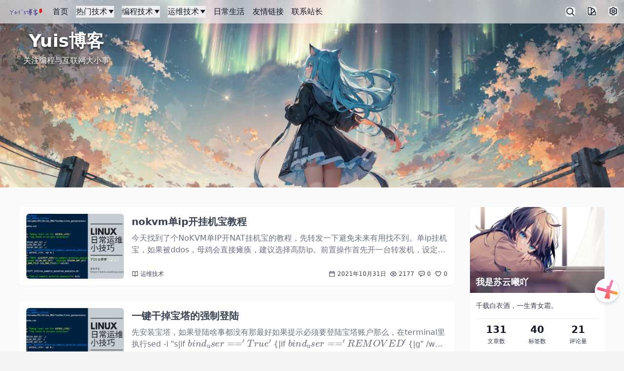

--- FILE ---
content_type: text/html; charset=UTF-8
request_url: https://www.yuisblog.com/page/12/
body_size: 15695
content:
<!DOCTYPE html><html class="" :class="{ 'dark' : dark }" x-data="data" lang="zh-CN"><head><meta charset="UTF-8" />
	<title>第12页 - Yuis博客 - 热门技术分享，AI技术，编程技术，运维技术分享</title>
<meta name="viewport" content="width=device-width,user-scalable=no,viewport-fit=cover,initial-scale=1">
<link rel="dns-prefetch" href="//cdn.baomitu.com" />
<meta name="keywords" content="typecho,php,wordpress,python,yuisblog,linux,win,Yui&#039;s博客" />
<meta property="og:type" content="blog"/>
<meta property="og:release_date" content="2022年2月21日"/>
<meta property="og:author" content="Dinner"/>
<meta name="apple-mobile-web-app-title" content="Yuis博客">
<link rel="apple-touch-icon" href="/favicon.ico">
<link rel="icon" href="/favicon.ico">

<!-- Primary Meta Tags -->
<meta name="title" content="Yuis博客">
<meta name="description" content="苏云曦的个人博客，关注编程技术和互联网大小事，每周不定时更新，分享Python，PHP，C++编程技术以及Win和Linux系统上的一些运维知识，不定时更新Typecho，WordPress以及一些其他个人觉得好用的程序软件，全部开放免费下载，打造绿色和谐网络。" />


<!-- Open Graph / Facebook -->
<meta property="og:type" content="website">
<meta property="og:url" content="https://www.yuisblog.com/">
<meta property="og:title" content="Yuis博客"/>
<meta property="og:description" content="苏云曦的个人博客，关注编程技术和互联网大小事，每周不定时更新，分享Python，PHP，C++编程技术以及Win和Linux系统上的一些运维知识，不定时更新Typecho，WordPress以及一些其他个人觉得好用的程序软件，全部开放免费下载，打造绿色和谐网络。" />
<meta property="og:image" content="https://www.yuisblog.com/sinnerimages/logo.png?20240726221317"/>

<!-- Twitter -->
<meta property="twitter:card" content="summary_large_image">
<meta property="twitter:url" content="https://www.yuisblog.com/">
<meta property="twitter:title" content="Yuis博客">
<meta property="twitter:description" content="苏云曦的个人博客，关注编程技术和互联网大小事，每周不定时更新，分享Python，PHP，C++编程技术以及Win和Linux系统上的一些运维知识，不定时更新Typecho，WordPress以及一些其他个人觉得好用的程序软件，全部开放免费下载，打造绿色和谐网络。">
<meta property="twitter:image" content="https://www.yuisblog.com/sinnerimages/logo.png?20240726221317">


<link rel="stylesheet" href="https://www.yuisblog.com/usr/themes/dinner/assets/css/tailwind.css?20240511" />
<link rel="stylesheet" href="https://www.yuisblog.com/usr/themes/dinner/assets/css/fancybox.css?5" />
<link rel="stylesheet" href="https://www.yuisblog.com/usr/themes/dinner/assets/css/carousel.min.css" />
<link rel="stylesheet" href="https://www.yuisblog.com/usr/themes/dinner/style.css?20240511">


<link rel="stylesheet" href="https://www.yuisblog.com/usr/themes/dinner/assets/code/sinner-code.css?20220506"><link rel="pingback" href="https://www.yuisblog.com/action/xmlrpc" />
<link rel="EditURI" type="application/rsd+xml" title="RSD" href="https://www.yuisblog.com/action/xmlrpc?rsd" />
<link rel="wlwmanifest" type="application/wlwmanifest+xml" href="https://www.yuisblog.com/action/xmlrpc?wlw" />
<link rel="alternate" type="application/rss+xml" title="Yuis博客 &raquo; RSS 2.0" href="https://www.yuisblog.com/feed/" />
<link rel="alternate" type="application/rdf+xml" title="Yuis博客 &raquo; RSS 1.0" href="https://www.yuisblog.com/feed/rss/" />
<link rel="alternate" type="application/atom+xml" title="Yuis博客 &raquo; ATOM 1.0" href="https://www.yuisblog.com/feed/atom/" />
<link rel="stylesheet" crossorigin href="https://g.alicdn.com/aliyun-documentation/web-chatbot-ui/0.0.24/index.css" />
<script type="module" crossorigin src="https://g.alicdn.com/aliyun-documentation/web-chatbot-ui/0.0.24/index.js"></script>
<script>
  window.CHATBOT_CONFIG = {
    endpoint: "/aihelper/chat/",
    displayByDefault: false,
    aiChatOptions: { 
      conversationOptions: { 
        conversationStarters: [
          {prompt: '你是谁？'},{prompt: '如何安装 Dify？'},{prompt: 'Linux服务如何编译安装 Python？'},
        ]
      },
      displayOptions: { 
        height: 600,
      },
      personaOptions: { 
        assistant: {
          name: '你好，我是 Yuis 博客 AI 助手',
          avatar: 'https://img.alicdn.com/imgextra/i2/O1CN01Pda9nq1YDV0mnZ31H_!!6000000003025-54-tps-120-120.apng',
          tagline: '您可以尝试点击下方的快捷入口开启体验！',
        }
      }
    },
    dataProcessor: {
      rewritePrompt(prompt) {
        return prompt;
      }
    }
  };
</script>
<style>
  :root {
    /* webchat 工具栏的颜色 */
    --webchat-toolbar-background-color: #1464E4;
    /* webchat 工具栏文字和按钮的颜色 */
    --webchat-toolbar-text-color: #FFF;
  }
  /* webchat 对话框如果被遮挡，可以尝试通过 z-index、bottom、right 等设置来调整位置 */
  .webchat-container {
    z-index: 100;
    bottom: 10px;
    right: 10px;
  }
  /* webchat 的唤起按钮如果被遮挡，可以尝试通过 z-index、bottom、right 等设置来调整位置 */
  .webchat-bubble-tip {
    z-index: 99;
    bottom: 100px;
    right: 10px;
  }
     .nlux-markdown-container code {
         font-size: 1rem;
     }
     .nlux-markdown-container  .code-block{
        overflow: auto;
     }
     .nlux-markdown-container  a{
        color: blue;
     }
</style><meta name="google-site-verification" content="kVyhE5xcMzEyQB3JXL5E1QI3GOFyIRRj6WULJw8fH2U" />
<meta name="og:site_name" content="Yuis博客">
<meta property="og:site_name" content="Yuis博客">
<script>
var _hmt = _hmt || [];
(function() {
  var hm = document.createElement("script");
  hm.src = "https://hm.baidu.com/hm.js?c753dbb399e2c6b3b0881f065e7579bb";
  var s = document.getElementsByTagName("script")[0]; 
  s.parentNode.insertBefore(hm, s);
})();
</script></head>
<body class="scroll-smooth bg-gray-100 dark:bg-gray-900 maoboli">
    
<script type='text/javascript'>/* <![CDATA[ */
var globals = {"ajax_url":"https://www.yuisblog.com/","theme_url":"https://www.yuisblog.com/usr/themes/dinner/","hljs":"on","lines":"on","copycode":"on","te":"1.2.1","version":"2.6.3","biaoqing":""};
var __ = {"load_more":"\u52a0\u8f7d\u66f4\u591a","reached_the_end":"- \u6ca1\u6709\u66f4\u591a\u5185\u5bb9 -","thank_you":"\u8c22\u8c22\u70b9\u8d5e","success":"\u64cd\u4f5c\u6210\u529f","cancelled":"\u53d6\u6d88\u70b9\u8d5e"};
/* ]]> */</script>
    
<div id="zeze" x-show="Alpine.store('switch').con" class="flex flex-row h-screen"
 x-transition>
<div class="w-full">
<aside class="fixed aside flex flex-col h-full fixed left-0 z-50 w-full md:w-2/3 
lg:w-1/3  2xl:w-1/4 overflow-y-auto bg-gray-50 dark:bg-gray-800 md:flex flex-shrink-0 transform duration-200 -translate-x-full" :class="{ '-translate-x-full' : $store.switch.isSideMenuOpen }">

<div class="container px-4 py-6 px-6 mx-auto dark:text-white">
    
<div class="flex justify-between items-center mb-3">
    <div class="text-lg xl:text-xl font-semibold"><a href="https://www.yuisblog.com/" class="flex items-center bg-gray-100 dark:bg-gray-600 px-3.5 py-3"><svg xmlns="http://www.w3.org/2000/svg" fill="none" viewBox="0 0 24 24" stroke-width="3" stroke="currentColor" class="size-5 mr-0.5">
  <path stroke-linecap="round" stroke-linejoin="round" d="M19.5 12h-15m0 0l6.75 6.75M4.5 12l6.75-6.75" />
</svg> <span>返回首页</span></a></div>
    <div><button class="transform duration-300 bg-red-500 rounded-full w-8 h-8 b-0 hover:rotate-12 hover:bg-gray-700" @click="$store.switch.toggleSideMenu();"  aria-label="关闭侧栏"><span class="text-white"><svg xmlns="http://www.w3.org/2000/svg" fill="none" viewBox="0 0 24 24" stroke-width="1.5" stroke="currentColor" class="size-5 m-auto">
  <path stroke-linecap="round" stroke-linejoin="round" d="M6 18L18 6M6 6l12 12" />
  </svg></span></button></div>
</div>
	
	
    
<div class="bg-white border border-gray-200 dark:border-gray-800 dark:bg-gray-700 shadow-sm rounded-md p-4 my-5 dark:text-white">
<h2 class="flex items-center text-lg xl:text-xl font-semibold mb-3"><div class="bg-gradient-to-r from-blue-500 to-purple-500 w-4 h-2 rounded-md mr-1 duration-300"></div>登录/注册</h2>
<div
class="grid grid-cols-2 gap-2 sm:gap-4 text-sm">
<a class="px-6 py-2 font-medium tracking-wide text-white capitalize transition-colors duration-300 transform bg-indigo-500 rounded-md hover:bg-blue-600 text-center" href="https://www.yuisblog.com/admin/login.php" target="_blank"><span>登录</span></a>
<a class="px-6 py-2 font-medium tracking-wide text-white capitalize transition-colors duration-300 transform bg-green-500 rounded-md hover:bg-green-600 text-center" href="https://www.yuisblog.com/admin/register.php" target="_blank"><span>注册</span></a>
	                 
</div>
</div>    
    
<div class="bg-white border border-gray-200 dark:border-gray-800 dark:bg-gray-700 shadow-sm rounded-md p-4 my-5 dark:text-white">
<h2 class="flex items-center text-lg xl:text-xl font-semibold mb-3"><div class="bg-gradient-to-r from-blue-500 to-purple-500 w-4 h-2 rounded-md mr-1 duration-300"></div>栏目</h2>
<div
class="grid grid-cols-2 gap-2 sm:gap-4 text-sm">
<a href="https://www.yuisblog.com/category/70/" class="w-full rounded-md bg-gray-100 dark:bg-gray-600 px-3.5 py-3 text-center"><span>热门技术</span></a>
 <a href="https://www.yuisblog.com/category/53/" class="w-full rounded-md bg-gray-100 dark:bg-gray-600 px-3.5 py-3 text-center"><span>编程技术</span></a>
 <a href="https://www.yuisblog.com/category/69/" class="w-full rounded-md bg-gray-100 dark:bg-gray-600 px-3.5 py-3 text-center"><span>运维技术</span></a>
 <a href="https://www.yuisblog.com/category/50/" class="w-full rounded-md bg-gray-100 dark:bg-gray-600 px-3.5 py-3 text-center"><span>数学笔记</span></a>
 <a href="https://www.yuisblog.com/category/31/" class="w-full rounded-md bg-gray-100 dark:bg-gray-600 px-3.5 py-3 text-center"><span>网络资源</span></a>
 <a href="https://www.yuisblog.com/category/20/" class="w-full rounded-md bg-gray-100 dark:bg-gray-600 px-3.5 py-3 text-center"><span>日常生活</span></a>
  
</div></div>

<div class="bg-white border border-gray-200 dark:border-gray-800 dark:bg-gray-700 shadow-sm rounded-md p-4 my-5 dark:text-white">
<h2 class="flex items-center text-lg xl:text-xl font-semibold mb-3"><div class="bg-gradient-to-r from-blue-500 to-purple-500 w-4 h-2 rounded-md mr-1 duration-300"></div>页面</h2>
<div
class="grid grid-cols-2 gap-2 sm:gap-4 text-sm">
 <a href="https://www.yuisblog.com/php-tutorial.html" class="w-full rounded-md bg-gray-100 dark:bg-gray-600 px-3.5 py-3 text-center" ><span>PHP入门</span></a>
 <a href="https://www.yuisblog.com/books.html" class="w-full rounded-md bg-gray-100 dark:bg-gray-600 px-3.5 py-3 text-center" ><span>我的书单（待完善）</span></a>
 <a href="https://www.yuisblog.com/links.html" class="w-full rounded-md bg-gray-100 dark:bg-gray-600 px-3.5 py-3 text-center" ><span>友情链接</span></a>
 <a href="https://www.yuisblog.com/contact.html" class="w-full rounded-md bg-gray-100 dark:bg-gray-600 px-3.5 py-3 text-center" ><span>联系站长</span></a>
 </div></div>



<!-- 主题模式切换 -->
<div x-data="{mode:0}"
x-init="if(localStorage.theme=='dark'){mode=1;}if(localStorage.theme=='light'){mode=2;}"
class="bg-white border border-gray-200 dark:border-gray-800 dark:bg-gray-700 shadow-sm rounded-md p-4 my-5 dark:text-white"
>
<h2 class="flex items-center text-lg xl:text-xl font-semibold mb-3"><div class="bg-gradient-to-r from-blue-500 to-purple-500 w-4 h-2 rounded-md mr-1 duration-300"></div>模式选择</h1>
<div
class="grid grid-cols-3 gap-2 sm:gap-4 text-sm">
<button @click="autoTheme;mode=0;" class="w-full p-3 flex flex-col items-center justify-center border border-gray-500 rounded-lg border-2" :class="{'border-blue-600':mode==0}">
<svg xmlns="http://www.w3.org/2000/svg" fill="none" viewBox="0 0 24 24" stroke-width="1.5" stroke="currentColor" class="w-6 h-6">
  <path stroke-linecap="round" stroke-linejoin="round" d="M10.5 1.5H8.25A2.25 2.25 0 006 3.75v16.5a2.25 2.25 0 002.25 2.25h7.5A2.25 2.25 0 0018 20.25V3.75a2.25 2.25 0 00-2.25-2.25H13.5m-3 0V3h3V1.5m-3 0h3m-3 18.75h3" />
</svg>
<p class="mt-0.5">跟随系统</p>
</button>
<button @click="dark=true;mode=1;document.cookie = 'dark=true;path=/';localStorage.theme = 'dark'" class="w-full p-3 flex flex-col items-center justify-center border border-gray-500 rounded-lg border-2" :class="{'border-blue-600':mode==1}">
<svg xmlns="http://www.w3.org/2000/svg" fill="none" viewBox="0 0 24 24" stroke-width="1.5" stroke="currentColor" class="w-6 h-6">
  <path stroke-linecap="round" stroke-linejoin="round" d="M21.752 15.002A9.718 9.718 0 0118 15.75c-5.385 0-9.75-4.365-9.75-9.75 0-1.33.266-2.597.748-3.752A9.753 9.753 0 003 11.25C3 16.635 7.365 21 12.75 21a9.753 9.753 0 009.002-5.998z" />
</svg>
<p class="mt-0.5">深色模式</p>
</button>
<button @click="dark=false;mode=2;document.cookie = 'dark=light;path=/';localStorage.theme = 'light'" class="w-full p-3 flex flex-col items-center justify-center border border-gray-500 rounded-lg border-2" :class="{'border-blue-600':mode==2}">
<svg xmlns="http://www.w3.org/2000/svg" fill="none" viewBox="0 0 24 24" stroke-width="1.5" stroke="currentColor" class="w-6 h-6">
  <path stroke-linecap="round" stroke-linejoin="round" d="M12 3v2.25m6.364.386l-1.591 1.591M21 12h-2.25m-.386 6.364l-1.591-1.591M12 18.75V21m-4.773-4.227l-1.591 1.591M5.25 12H3m4.227-4.773L5.636 5.636M15.75 12a3.75 3.75 0 11-7.5 0 3.75 3.75 0 017.5 0z" />
</svg>

<p class="mt-0.5">浅色模式</p>
</button>
</div></div>
	         




  
</div> 
</aside>


	<!-- Backdrop -->
<div class="fixed inset-0 z-50 flex items-end bg-black bg-opacity-50 sm:items-center sm:justify-center hidden" :class="{ 'hidden' : $store.switch.isSideMenuOpen }"  x-on:click="$store.switch.toggleSideMenu();"></div>
<div class="fixed inset-0 z-40 flex items-end bg-black bg-opacity-50 sm:items-center sm:justify-center hidden" :class="{ 'hidden' : $store.switch.isSearch }" @click="$store.switch.toggleSearch();$store.switch.searchtext='';"></div>






<header id="main_header" class="z-40 py-3 bg-white border-b fixed top-0 w-full dark:bg-gray-900 dark:border-gray-600">
	    <div class="relative container flex items-center justify-between h-full px-3 mx-auto text-gray-900 dark:text-white z-10">

	        <div class="flex items-center justify-left flex-1">
<!-- Mobile menu -->
<button class="pr-1 rounded-md focus:outline-none focus:shadow-outline-purple lg:hidden" @click="$store.switch.toggleSideMenu();" aria-label="Menu"><svg xmlns="http://www.w3.org/2000/svg" fill="none" viewBox="0 0 24 24" stroke-width="1.5" stroke="currentColor" class="size-5">
  <path stroke-linecap="round" stroke-linejoin="round" d="M3.75 6A2.25 2.25 0 016 3.75h2.25A2.25 2.25 0 0110.5 6v2.25a2.25 2.25 0 01-2.25 2.25H6a2.25 2.25 0 01-2.25-2.25V6zM3.75 15.75A2.25 2.25 0 016 13.5h2.25a2.25 2.25 0 012.25 2.25V18a2.25 2.25 0 01-2.25 2.25H6A2.25 2.25 0 013.75 18v-2.25zM13.5 6a2.25 2.25 0 012.25-2.25H18A2.25 2.25 0 0120.25 6v2.25A2.25 2.25 0 0118 10.5h-2.25a2.25 2.25 0 01-2.25-2.25V6zM13.5 15.75a2.25 2.25 0 012.25-2.25H18a2.25 2.25 0 012.25 2.25V18A2.25 2.25 0 0118 20.25h-2.25A2.25 2.25 0 0113.5 18v-2.25z" />
</svg>
</button>
	
<!--Mobile Logo-->
<div class="flex w-full lg:w-auto lg:mr-2">
<a href="https://www.yuisblog.com/" rel="home" class="mx-auto">
<img src="https://www.yuisblog.com/sinnerimages/logo.png?20240726221317" class="max-h-6 dark:hidden" alt="Yuis博客">
<img src="https://www.yuisblog.com/sinnerimages/logo-dark.png?20240726221317" class="max-h-6 hidden dark:block" alt="Yuis博客">
</a></div>
<!--Mobile Logo End-->
<!--Pc Menu-->
<div class="hidden lg:flex">

<div class="menu-item menu-custom-item"><a class="menu-link px-2" href="https://www.yuisblog.com/" >首页 </a></div><div class="menu-item menu-category-item menu-has-children relative px-2" x-data="{open:false}" @click.outside="open=false"><button class="flex items-center" @click="open=!open;">热门技术<svg class="w-3 ml-0.5" fill="currentColor" viewBox="0 0 1024 1024" version="1.1" xmlns="http://www.w3.org/2000/svg" p-id="1723"><path d="M941.808046 195.931415 512 828.068585 82.191954 195.931415Z" p-id="1724"></path></svg></button><template x-if="open">
<ul class="absolute left-0 w-28 p-2 mt-2 space-y-2 text-gray-600 bg-white border border-gray-100 rounded-md shadow-md dark:border-gray-700 dark:text-gray-300 dark:bg-gray-700 level-1" aria-label="submenu"><div class="menu-item menu-custom-item"><a class="menu-link block px-2" href="https://www.yuisblog.com/tag/AI/" >前沿AI </a></div></ul></template></div><div class="menu-item menu-category-item menu-has-children relative px-2" x-data="{open:false}" @click.outside="open=false"><button class="flex items-center" @click="open=!open;">编程技术<svg class="w-3 ml-0.5" fill="currentColor" viewBox="0 0 1024 1024" version="1.1" xmlns="http://www.w3.org/2000/svg" p-id="1723"><path d="M941.808046 195.931415 512 828.068585 82.191954 195.931415Z" p-id="1724"></path></svg></button><template x-if="open">
<ul class="absolute left-0 w-28 p-2 mt-2 space-y-2 text-gray-600 bg-white border border-gray-100 rounded-md shadow-md dark:border-gray-700 dark:text-gray-300 dark:bg-gray-700 level-1" aria-label="submenu"><div class="menu-item menu-custom-item"><a class="menu-link block px-2" href="https://www.yuisblog.com/tag/C-编程/" >C++ </a></div><div class="menu-item menu-custom-item"><a class="menu-link block px-2" href="https://www.yuisblog.com/tag/PHP编程/" >PHP </a></div><div class="menu-item menu-custom-item"><a class="menu-link block px-2" href="https://www.yuisblog.com/tag/Python编程/" >Python </a></div></ul></template></div><div class="menu-item menu-custom-item menu-has-children relative px-2" x-data="{open:false}" @click.outside="open=false"><button class="flex items-center" @click="open=!open;">运维技术<svg class="w-3 ml-0.5" fill="currentColor" viewBox="0 0 1024 1024" version="1.1" xmlns="http://www.w3.org/2000/svg" p-id="1723"><path d="M941.808046 195.931415 512 828.068585 82.191954 195.931415Z" p-id="1724"></path></svg></button><template x-if="open">
<ul class="absolute left-0 w-28 p-2 mt-2 space-y-2 text-gray-600 bg-white border border-gray-100 rounded-md shadow-md dark:border-gray-700 dark:text-gray-300 dark:bg-gray-700 level-1" aria-label="submenu"><div class="menu-item menu-custom-item"><a class="menu-link block px-2" href="https://www.yuisblog.com/tag/Docker/" >Docker </a></div><div class="menu-item menu-custom-item"><a class="menu-link block px-2" href="https://www.yuisblog.com/tag/Linux/" >Linux </a></div><div class="menu-item menu-custom-item"><a class="menu-link block px-2" href="https://www.yuisblog.com/tag/Windows/" >Windows </a></div></ul></template></div><div class="menu-item menu-category-item"><a class="menu-link px-2" href="https://www.yuisblog.com/category/20/" >日常生活 </a></div><div class="menu-item menu-page-item"><a class="menu-link px-2" href="https://www.yuisblog.com/links.html" >友情链接 </a></div><div class="menu-item menu-page-item"><a class="menu-link px-2" href="https://www.yuisblog.com/contact.html" >联系站长 </a></div></div>
<!--Pc Menu End-->



	            </div><ul class="flex items-center flex-shrink-0 space-x-6">
	         
<!-- 搜索按钮 -->
<li class="flex"><button class="rounded-md"  @click="$store.switch.toggleSearch()" aria-label="展开搜索">
<svg xmlns="http://www.w3.org/2000/svg" fill="none" viewBox="0 0 24 24" stroke-width="1.5" stroke="currentColor" class="stroke-2 size-5">
  <path stroke-linecap="round" stroke-linejoin="round" d="M21 21l-5.197-5.197m0 0A7.5 7.5 0 105.196 5.196a7.5 7.5 0 0010.607 10.607z" /></svg></button></li>

<!-- 主题模式切换 -->
<li class="relative hidden lg:block" x-data="{open:false,mode:0}" x-init="if(localStorage.theme === 'light'){mode=1}if(localStorage.theme === 'dark'){mode=2}">
    <button class="align-text-bottom rounded-md" @click="open=!open" @click.outside="open=false" aria-label="皮肤模式" :class="{'text-sky-500':mode!=0}">
	             <svg xmlns="http://www.w3.org/2000/svg" fill="none" viewBox="0 0 24 24" stroke-width="1.5" stroke="currentColor" class="stroke-2 size-5">
  <path stroke-linecap="round" stroke-linejoin="round" d="M4.098 19.902a3.75 3.75 0 005.304 0l6.401-6.402M6.75 21A3.75 3.75 0 013 17.25V4.125C3 3.504 3.504 3 4.125 3h5.25c.621 0 1.125.504 1.125 1.125v4.072M6.75 21a3.75 3.75 0 003.75-3.75V8.197M6.75 21h13.125c.621 0 1.125-.504 1.125-1.125v-5.25c0-.621-.504-1.125-1.125-1.125h-4.072M10.5 8.197l2.88-2.88c.438-.439 1.15-.439 1.59 0l3.712 3.713c.44.44.44 1.152 0 1.59l-2.879 2.88M6.75 17.25h.008v.008H6.75v-.008z" />
</svg>	             </button><template x-if="open">
	             <ul x-transition:leave="transition ease-in duration-150" x-transition:leave-start="opacity-100" x-transition:leave-end="opacity-0" class="absolute right-0 w-28 p-2 mt-2 space-y-2 text-gray-600 bg-white border border-gray-100 rounded-md shadow-md dark:border-gray-700 dark:text-gray-300 dark:bg-gray-700" aria-label="submenu">
	                 <li class="flex cursor-pointer items-center hover:bg-slate-50 dark:hover:bg-slate-600/30" :class="{'text-sky-500':mode==1}" @click="dark=false;mode=1;document.cookie = 'dark=light;path=/';localStorage.theme = 'light'" aria-label="浅色模式"><svg xmlns="http://www.w3.org/2000/svg" class="h-5 w-5 mr-2" fill="none" viewBox="0 0 24 24" stroke="currentColor" stroke-width="2" stroke-linecap="round" stroke-linejoin="round"><path d="M15 12a3 3 0 1 1-6 0 3 3 0 0 1 6 0Z" :class="{'fill-sky-400/20 stroke-sky-500':mode==1}"></path><path d="M12 4v1M17.66 6.344l-.828.828M20.005 12.004h-1M17.66 17.664l-.828-.828M12 20.01V19M6.34 17.664l.835-.836M3.995 12.004h1.01M6 6l.835.836" :class="{'stroke-sky-500':mode==1}"></path></svg>浅色</li>
	                 <li class="flex cursor-pointer items-center hover:bg-slate-50 dark:hover:bg-slate-600/30" :class="{'text-sky-500':mode==2}" @click="dark=true;mode=2;document.cookie = 'dark=true;path=/';localStorage.theme = 'dark'" aria-label="深色模式"><svg xmlns="http://www.w3.org/2000/svg" class="h-5 w-5 mr-2" fill="none" viewBox="0 0 24 24" stroke="currentColor" stroke-width="2">
  <path stroke-linecap="round" stroke-linejoin="round" d="M20.354 15.354A9 9 0 018.646 3.646 9.003 9.003 0 0012 21a9.003 9.003 0 008.354-5.646z" />
</svg>深色</li>
	                 <li class="flex cursor-pointer items-center hover:bg-slate-50 dark:hover:bg-slate-600/30" @click="autoTheme;mode=0;" :class="{'text-sky-500':mode==0}" aria-label="跟随系统"><svg xmlns="http://www.w3.org/2000/svg" class="h-5 w-5 mr-2" fill="none" viewBox="0 0 24 24" stroke="currentColor" stroke-width="2" stroke-linecap="round" stroke-linejoin="round"><path d="M4 6a2 2 0 0 1 2-2h12a2 2 0 0 1 2 2v7a2 2 0 0 1-2 2H6a2 2 0 0 1-2-2V6Z" stroke-width="2" stroke-linejoin="round" :class="{'stroke-sky-500 fill-sky-400/20':mode==0}"></path><path d="M14 15c0 3 2 5 2 5H8s2-2 2-5" stroke-width="2" stroke-linecap="round" stroke-linejoin="round" :class="{'text-sky-500':mode==0}"></path></svg>自动</li>
</ul></template></li>

<!-- Profile menu -->
<li class="relative hidden lg:block" @click.outside="closeProfileMenu"><button class="align-text-bottom rounded-md" @click="toggleProfileMenu" aria-haspopup="true" aria-label="设置">
	             <svg xmlns="http://www.w3.org/2000/svg" fill="none" viewBox="0 0 24 24" stroke-width="1.5" stroke="currentColor" class="stroke-2 size-5">
  <path stroke-linecap="round" stroke-linejoin="round" d="M9.594 3.94c.09-.542.56-.94 1.11-.94h2.593c.55 0 1.02.398 1.11.94l.213 1.281c.063.374.313.686.645.87.074.04.147.083.22.127.324.196.72.257 1.075.124l1.217-.456a1.125 1.125 0 011.37.49l1.296 2.247a1.125 1.125 0 01-.26 1.431l-1.003.827c-.293.24-.438.613-.431.992a6.759 6.759 0 010 .255c-.007.378.138.75.43.99l1.005.828c.424.35.534.954.26 1.43l-1.298 2.247a1.125 1.125 0 01-1.369.491l-1.217-.456c-.355-.133-.75-.072-1.076.124a6.57 6.57 0 01-.22.128c-.331.183-.581.495-.644.869l-.213 1.28c-.09.543-.56.941-1.11.941h-2.594c-.55 0-1.02-.398-1.11-.94l-.213-1.281c-.062-.374-.312-.686-.644-.87a6.52 6.52 0 01-.22-.127c-.325-.196-.72-.257-1.076-.124l-1.217.456a1.125 1.125 0 01-1.369-.49l-1.297-2.247a1.125 1.125 0 01.26-1.431l1.004-.827c.292-.24.437-.613.43-.992a6.932 6.932 0 010-.255c.007-.378-.138-.75-.43-.99l-1.004-.828a1.125 1.125 0 01-.26-1.43l1.297-2.247a1.125 1.125 0 011.37-.491l1.216.456c.356.133.751.072 1.076-.124.072-.044.146-.087.22-.128.332-.183.582-.495.644-.869l.214-1.281z" />
  <path stroke-linecap="round" stroke-linejoin="round" d="M15 12a3 3 0 11-6 0 3 3 0 016 0z" />
</svg>	             </button><template x-if="isProfileMenuOpen">
	             <ul x-transition:leave="transition ease-in duration-150" x-transition:leave-start="opacity-100" x-transition:leave-end="opacity-0" class="absolute right-0 w-28 p-2 mt-2 space-y-2 text-gray-600 bg-white border border-gray-100 rounded-md shadow-md dark:border-gray-700 dark:text-gray-300 dark:bg-gray-700" aria-label="submenu">

	                 
	                 <li class="flex"><a class="inline-flex items-center w-full px-2 py-1 text-sm font-semibold transition-colors duration-150 hover:bg-slate-50 dark:hover:bg-slate-600/30" href="https://www.yuisblog.com/admin/login.php" target="_blank"><svg class="size-5 mr-2" aria-hidden="true" fill="none" stroke-linecap="round" stroke-linejoin="round" stroke-width="2" viewBox="0 0 24 24" stroke="currentColor"><path d="M16 7a4 4 0 11-8 0 4 4 0 018 0zM12 14a7 7 0 00-7 7h14a7 7 0 00-7-7z"></path></svg><span>登录</span></a></li>
	                 
	                 	                 <li class="flex"><a class="inline-flex items-center w-full px-2 py-1 text-sm font-semibold transition-colors duration-150 hover:bg-slate-50 dark:hover:bg-slate-600/30" href="https://www.yuisblog.com/admin/register.php" target="_blank"><svg class="size-5 mr-2" aria-hidden="true" fill="none" stroke-linecap="round" stroke-linejoin="round" stroke-width="2" viewBox="0 0 24 24" stroke="currentColor"><path d="M10.325 4.317c.426-1.756 2.924-1.756 3.35 0a1.724 1.724 0 002.573 1.066c1.543-.94 3.31.826 2.37 2.37a1.724 1.724 0 001.065 2.572c1.756.426 1.756 2.924 0 3.35a1.724 1.724 0 00-1.066 2.573c.94 1.543-.826 3.31-2.37 2.37a1.724 1.724 0 00-2.572 1.065c-.426 1.756-2.924 1.756-3.35 0a1.724 1.724 0 00-2.573-1.066c-1.543.94-3.31-.826-2.37-2.37a1.724 1.724 0 00-1.065-2.572c-1.756-.426-1.756-2.924 0-3.35a1.724 1.724 0 001.066-2.573c-.94-1.543.826-3.31 2.37-2.37.996.608 2.296.07 2.572-1.065z"></path><path d="M15 12a3 3 0 11-6 0 3 3 0 016 0z"></path></svg><span>注册</span></a></li>
	                 </ul></template></li>


</ul>

	
	</div>
<div class="absolute top-0 inset-0 backdrop-blur-md h-full w-full bg-white/60 dark:bg-black/10"></div></header>

<div class="relative w-full h-80 md:h-96 2xl:h-2/5">
    <img class="fixed top-0 w-full h-80 md:h-96 2xl:h-2/5 object-cover bg-repeat" style="background:url('https://www.yuisblog.com/usr/themes/dinner/images/sun-pattern.png');" 
    src="https://www.yuisblog.com/sinnerimages/banner_bg.png"      style="z-index: -2;" onerror="this.src='https://www.yuisblog.com/usr/themes/dinner/img/load.gif';" alt="背景图">
    <div class="z-10 absolute inset-0 flex justify-center px-2 items-center flex-col text-white bg-black/10">
        <div class="container mx-auto px-2 sm:px-4 lg:px-10 2xl:px-14">
        <div class="mt-16 text-xl sm:text-2xl lg:text-4xl font-bold text-shadow text-center">
            Yuis博客            
        </div>
    <p class="text-base font-medium mt-2 text-shadow text-center">
        
                
         关注编程与互联网大小事        
    </p>
    </div>
    </div>
</div>

<main class="relative bg-gray-50 dark:bg-gray-900">


<div class="container px-2 sm:px-4 lg:px-10 2xl:px-14 mx-auto pt-6 xl:pt-10">
    
    
    
 
<div class="lg:grid lg:grid-cols-12 gap-5 lg:gap-8">
 

<div class="lg:col-span-9 w-full mx-auto">



<!--cache-->




<div class="post-item flex shadow-sm rounded-md mb-5 sm:mb-8 overflow-hidden p-3.5 bg-white dark:bg-gray-800">
<div class="media media-3x2 w-1/3 md:w-1/4 lg:w-1/3" style="max-width: 12.5rem;">
        <a href="https://www.yuisblog.com/archives/87/" class="media-content rounded-md scrollLoading" data-xurl="https://s1.ax1x.com/2022/05/31/XGeivD.jpg" title="nokvm单ip开挂机宝教程"></a>
    </div>
    <div class="flex flex-col w-full text-gray-700 pl-2 sm:pl-3.5 md:pl-4 py-0.5 dark:text-white">
    <div class="flex-1">
    <a href="https://www.yuisblog.com/archives/87/" class="text-lg xl:text-xl font-semibold line-2">nokvm单ip开挂机宝教程</a>
     <div class="hidden md:block"><p class="mt-2 text-sm xl:text-base text-gray-500 dark:text-gray-200 line-2">今天找到了个NoKVM单IP开NAT挂机宝的教程，先转发一下避免未来有用找不到。单ip挂机宝，如果被ddos，母鸡会直接瘫痪，建议选择高防ip。前置操作首先开一台转发机，设定的ssh密码一定要和宿主机ssh密码一致。强制关闭这台转发机器电源（用不到了但是也不可以删除）。登录宿主机执行&nbsp...</p></div>
   </div>
   <div class="flex items-center justify-between w-full text-xs">
      <div class="flex items-center mr-2"><svg xmlns="http://www.w3.org/2000/svg" fill="none" viewBox="0 0 24 24" stroke-width="1.5" stroke="currentColor" class="stroke-2 size-3.5 mr-1">
  <path stroke-linecap="round" stroke-linejoin="round" d="M12 6.042A8.967 8.967 0 006 3.75c-1.052 0-2.062.18-3 .512v14.25A8.987 8.987 0 016 18c2.305 0 4.408.867 6 2.292m0-14.25a8.966 8.966 0 016-2.292c1.052 0 2.062.18 3 .512v14.25A8.987 8.987 0 0018 18a8.967 8.967 0 00-6 2.292m0-14.25v14.25" />
</svg>
      <a href="https://www.yuisblog.com/category/69/">
      运维技术</a></div>
      <div class="flex items-center">
    <span class="items-center flex"><svg xmlns="http://www.w3.org/2000/svg" fill="none" viewBox="0 0 24 24" stroke-width="1.5" stroke="currentColor" class="stroke-2 size-3.5 mr-1">
  <path stroke-linecap="round" stroke-linejoin="round" d="M6.75 3v2.25M17.25 3v2.25M3 18.75V7.5a2.25 2.25 0 012.25-2.25h13.5A2.25 2.25 0 0121 7.5v11.25m-18 0A2.25 2.25 0 005.25 21h13.5A2.25 2.25 0 0021 18.75m-18 0v-7.5A2.25 2.25 0 015.25 9h13.5A2.25 2.25 0 0121 11.25v7.5" />
</svg>
2021年10月31日</span>
    <span class="items-center ml-2 hidden sm:flex"><svg xmlns="http://www.w3.org/2000/svg" fill="none" viewBox="0 0 24 24" stroke-width="1.5" stroke="currentColor" class="stroke-2 size-3.5 mr-1">
  <path stroke-linecap="round" stroke-linejoin="round" d="M2.036 12.322a1.012 1.012 0 010-.639C3.423 7.51 7.36 4.5 12 4.5c4.638 0 8.573 3.007 9.963 7.178.07.207.07.431 0 .639C20.577 16.49 16.64 19.5 12 19.5c-4.638 0-8.573-3.007-9.963-7.178z" />
  <path stroke-linecap="round" stroke-linejoin="round" d="M15 12a3 3 0 11-6 0 3 3 0 016 0z" />
</svg>
2177</span>
    <span class="items-center ml-2 hidden sm:flex"><svg xmlns="http://www.w3.org/2000/svg" fill="none" viewBox="0 0 24 24" stroke-width="1.5" stroke="currentColor" class="stroke-2 size-3.5 mr-1">
  <path stroke-linecap="round" stroke-linejoin="round" d="M8.625 9.75a.375.375 0 11-.75 0 .375.375 0 01.75 0zm0 0H8.25m4.125 0a.375.375 0 11-.75 0 .375.375 0 01.75 0zm0 0H12m4.125 0a.375.375 0 11-.75 0 .375.375 0 01.75 0zm0 0h-.375m-13.5 3.01c0 1.6 1.123 2.994 2.707 3.227 1.087.16 2.185.283 3.293.369V21l4.184-4.183a1.14 1.14 0 01.778-.332 48.294 48.294 0 005.83-.498c1.585-.233 2.708-1.626 2.708-3.228V6.741c0-1.602-1.123-2.995-2.707-3.228A48.394 48.394 0 0012 3c-2.392 0-4.744.175-7.043.513C3.373 3.746 2.25 5.14 2.25 6.741v6.018z" />
</svg>
0</span>
    <span class="items-center ml-2 hidden sm:flex"><svg xmlns="http://www.w3.org/2000/svg" fill="none" viewBox="0 0 24 24" stroke-width="1.5" stroke="currentColor" class="stroke-2 size-3.5 mr-1">
  <path stroke-linecap="round" stroke-linejoin="round" d="M21 8.25c0-2.485-2.099-4.5-4.688-4.5-1.935 0-3.597 1.126-4.312 2.733-.715-1.607-2.377-2.733-4.313-2.733C5.1 3.75 3 5.765 3 8.25c0 7.22 9 12 9 12s9-4.78 9-12z" />
</svg>
0</span>
          
          
      </div>
   </div>
 </div>       
          </div>







<div class="post-item flex shadow-sm rounded-md mb-5 sm:mb-8 overflow-hidden p-3.5 bg-white dark:bg-gray-800">
<div class="media media-3x2 w-1/3 md:w-1/4 lg:w-1/3" style="max-width: 12.5rem;">
        <a href="https://www.yuisblog.com/archives/85/" class="media-content rounded-md scrollLoading" data-xurl="https://s1.ax1x.com/2022/05/31/XGeivD.jpg" title="一键干掉宝塔的强制登陆"></a>
    </div>
    <div class="flex flex-col w-full text-gray-700 pl-2 sm:pl-3.5 md:pl-4 py-0.5 dark:text-white">
    <div class="flex-1">
    <a href="https://www.yuisblog.com/archives/85/" class="text-lg xl:text-xl font-semibold line-2">一键干掉宝塔的强制登陆</a>
     <div class="hidden md:block"><p class="mt-2 text-sm xl:text-base text-gray-500 dark:text-gray-200 line-2">先安装宝塔，如果登陆啥事都没有那最好如果提示必须要登陆宝塔账户那么，在terminal里执行sed -i "s|if (bind_user == 'True') {|if (bind_user == 'REMOVED') {|g" /www/server/panel/BTPanel/stati...</p></div>
   </div>
   <div class="flex items-center justify-between w-full text-xs">
      <div class="flex items-center mr-2"><svg xmlns="http://www.w3.org/2000/svg" fill="none" viewBox="0 0 24 24" stroke-width="1.5" stroke="currentColor" class="stroke-2 size-3.5 mr-1">
  <path stroke-linecap="round" stroke-linejoin="round" d="M12 6.042A8.967 8.967 0 006 3.75c-1.052 0-2.062.18-3 .512v14.25A8.987 8.987 0 016 18c2.305 0 4.408.867 6 2.292m0-14.25a8.966 8.966 0 016-2.292c1.052 0 2.062.18 3 .512v14.25A8.987 8.987 0 0018 18a8.967 8.967 0 00-6 2.292m0-14.25v14.25" />
</svg>
      <a href="https://www.yuisblog.com/category/69/">
      运维技术</a></div>
      <div class="flex items-center">
    <span class="items-center flex"><svg xmlns="http://www.w3.org/2000/svg" fill="none" viewBox="0 0 24 24" stroke-width="1.5" stroke="currentColor" class="stroke-2 size-3.5 mr-1">
  <path stroke-linecap="round" stroke-linejoin="round" d="M6.75 3v2.25M17.25 3v2.25M3 18.75V7.5a2.25 2.25 0 012.25-2.25h13.5A2.25 2.25 0 0121 7.5v11.25m-18 0A2.25 2.25 0 005.25 21h13.5A2.25 2.25 0 0021 18.75m-18 0v-7.5A2.25 2.25 0 015.25 9h13.5A2.25 2.25 0 0121 11.25v7.5" />
</svg>
2021年10月31日</span>
    <span class="items-center ml-2 hidden sm:flex"><svg xmlns="http://www.w3.org/2000/svg" fill="none" viewBox="0 0 24 24" stroke-width="1.5" stroke="currentColor" class="stroke-2 size-3.5 mr-1">
  <path stroke-linecap="round" stroke-linejoin="round" d="M2.036 12.322a1.012 1.012 0 010-.639C3.423 7.51 7.36 4.5 12 4.5c4.638 0 8.573 3.007 9.963 7.178.07.207.07.431 0 .639C20.577 16.49 16.64 19.5 12 19.5c-4.638 0-8.573-3.007-9.963-7.178z" />
  <path stroke-linecap="round" stroke-linejoin="round" d="M15 12a3 3 0 11-6 0 3 3 0 016 0z" />
</svg>
1567</span>
    <span class="items-center ml-2 hidden sm:flex"><svg xmlns="http://www.w3.org/2000/svg" fill="none" viewBox="0 0 24 24" stroke-width="1.5" stroke="currentColor" class="stroke-2 size-3.5 mr-1">
  <path stroke-linecap="round" stroke-linejoin="round" d="M8.625 9.75a.375.375 0 11-.75 0 .375.375 0 01.75 0zm0 0H8.25m4.125 0a.375.375 0 11-.75 0 .375.375 0 01.75 0zm0 0H12m4.125 0a.375.375 0 11-.75 0 .375.375 0 01.75 0zm0 0h-.375m-13.5 3.01c0 1.6 1.123 2.994 2.707 3.227 1.087.16 2.185.283 3.293.369V21l4.184-4.183a1.14 1.14 0 01.778-.332 48.294 48.294 0 005.83-.498c1.585-.233 2.708-1.626 2.708-3.228V6.741c0-1.602-1.123-2.995-2.707-3.228A48.394 48.394 0 0012 3c-2.392 0-4.744.175-7.043.513C3.373 3.746 2.25 5.14 2.25 6.741v6.018z" />
</svg>
0</span>
    <span class="items-center ml-2 hidden sm:flex"><svg xmlns="http://www.w3.org/2000/svg" fill="none" viewBox="0 0 24 24" stroke-width="1.5" stroke="currentColor" class="stroke-2 size-3.5 mr-1">
  <path stroke-linecap="round" stroke-linejoin="round" d="M21 8.25c0-2.485-2.099-4.5-4.688-4.5-1.935 0-3.597 1.126-4.312 2.733-.715-1.607-2.377-2.733-4.313-2.733C5.1 3.75 3 5.765 3 8.25c0 7.22 9 12 9 12s9-4.78 9-12z" />
</svg>
0</span>
          
          
      </div>
   </div>
 </div>       
          </div>







<div class="post-item flex shadow-sm rounded-md mb-5 sm:mb-8 overflow-hidden p-3.5 bg-white dark:bg-gray-800">
<div class="media media-3x2 w-1/3 md:w-1/4 lg:w-1/3" style="max-width: 12.5rem;">
        <a href="https://www.yuisblog.com/archives/82/" class="media-content rounded-md scrollLoading" data-xurl="https://s1.ax1x.com/2022/05/31/XGeC8K.jpg" title="挂机宝使用frp内网穿透开设MC服务器"></a>
    </div>
    <div class="flex flex-col w-full text-gray-700 pl-2 sm:pl-3.5 md:pl-4 py-0.5 dark:text-white">
    <div class="flex-1">
    <a href="https://www.yuisblog.com/archives/82/" class="text-lg xl:text-xl font-semibold line-2">挂机宝使用frp内网穿透开设MC服务器</a>
     <div class="hidden md:block"><p class="mt-2 text-sm xl:text-base text-gray-500 dark:text-gray-200 line-2">事情起因话说想开个MC服务器玩玩看，然而又没啥钱，所以就买了个挂机宝看看能不能开，买了发现还能有多几个端口映射挺不错的，但是封了UDP就很麻烦，然后好像端口映射也有些问题，所以就只能通过frp来进行内网穿透了，虽然效果也没有很好就是了。说实话这是我第一次用，过程中居然没有任何问题也是出乎了我的...</p></div>
   </div>
   <div class="flex items-center justify-between w-full text-xs">
      <div class="flex items-center mr-2"><svg xmlns="http://www.w3.org/2000/svg" fill="none" viewBox="0 0 24 24" stroke-width="1.5" stroke="currentColor" class="stroke-2 size-3.5 mr-1">
  <path stroke-linecap="round" stroke-linejoin="round" d="M12 6.042A8.967 8.967 0 006 3.75c-1.052 0-2.062.18-3 .512v14.25A8.987 8.987 0 016 18c2.305 0 4.408.867 6 2.292m0-14.25a8.966 8.966 0 016-2.292c1.052 0 2.062.18 3 .512v14.25A8.987 8.987 0 0018 18a8.967 8.967 0 00-6 2.292m0-14.25v14.25" />
</svg>
      <a href="https://www.yuisblog.com/category/69/">
      运维技术</a></div>
      <div class="flex items-center">
    <span class="items-center flex"><svg xmlns="http://www.w3.org/2000/svg" fill="none" viewBox="0 0 24 24" stroke-width="1.5" stroke="currentColor" class="stroke-2 size-3.5 mr-1">
  <path stroke-linecap="round" stroke-linejoin="round" d="M6.75 3v2.25M17.25 3v2.25M3 18.75V7.5a2.25 2.25 0 012.25-2.25h13.5A2.25 2.25 0 0121 7.5v11.25m-18 0A2.25 2.25 0 005.25 21h13.5A2.25 2.25 0 0021 18.75m-18 0v-7.5A2.25 2.25 0 015.25 9h13.5A2.25 2.25 0 0121 11.25v7.5" />
</svg>
2021年10月31日</span>
    <span class="items-center ml-2 hidden sm:flex"><svg xmlns="http://www.w3.org/2000/svg" fill="none" viewBox="0 0 24 24" stroke-width="1.5" stroke="currentColor" class="stroke-2 size-3.5 mr-1">
  <path stroke-linecap="round" stroke-linejoin="round" d="M2.036 12.322a1.012 1.012 0 010-.639C3.423 7.51 7.36 4.5 12 4.5c4.638 0 8.573 3.007 9.963 7.178.07.207.07.431 0 .639C20.577 16.49 16.64 19.5 12 19.5c-4.638 0-8.573-3.007-9.963-7.178z" />
  <path stroke-linecap="round" stroke-linejoin="round" d="M15 12a3 3 0 11-6 0 3 3 0 016 0z" />
</svg>
3438</span>
    <span class="items-center ml-2 hidden sm:flex"><svg xmlns="http://www.w3.org/2000/svg" fill="none" viewBox="0 0 24 24" stroke-width="1.5" stroke="currentColor" class="stroke-2 size-3.5 mr-1">
  <path stroke-linecap="round" stroke-linejoin="round" d="M8.625 9.75a.375.375 0 11-.75 0 .375.375 0 01.75 0zm0 0H8.25m4.125 0a.375.375 0 11-.75 0 .375.375 0 01.75 0zm0 0H12m4.125 0a.375.375 0 11-.75 0 .375.375 0 01.75 0zm0 0h-.375m-13.5 3.01c0 1.6 1.123 2.994 2.707 3.227 1.087.16 2.185.283 3.293.369V21l4.184-4.183a1.14 1.14 0 01.778-.332 48.294 48.294 0 005.83-.498c1.585-.233 2.708-1.626 2.708-3.228V6.741c0-1.602-1.123-2.995-2.707-3.228A48.394 48.394 0 0012 3c-2.392 0-4.744.175-7.043.513C3.373 3.746 2.25 5.14 2.25 6.741v6.018z" />
</svg>
0</span>
    <span class="items-center ml-2 hidden sm:flex"><svg xmlns="http://www.w3.org/2000/svg" fill="none" viewBox="0 0 24 24" stroke-width="1.5" stroke="currentColor" class="stroke-2 size-3.5 mr-1">
  <path stroke-linecap="round" stroke-linejoin="round" d="M21 8.25c0-2.485-2.099-4.5-4.688-4.5-1.935 0-3.597 1.126-4.312 2.733-.715-1.607-2.377-2.733-4.313-2.733C5.1 3.75 3 5.765 3 8.25c0 7.22 9 12 9 12s9-4.78 9-12z" />
</svg>
0</span>
          
          
      </div>
   </div>
 </div>       
          </div>







<div class="post-item flex shadow-sm rounded-md mb-5 sm:mb-8 overflow-hidden p-3.5 bg-white dark:bg-gray-800">
<div class="media media-3x2 w-1/3 md:w-1/4 lg:w-1/3" style="max-width: 12.5rem;">
        <a href="https://www.yuisblog.com/archives/80/" class="media-content rounded-md scrollLoading" data-xurl="https://s1.ax1x.com/2022/05/31/XGeivD.jpg" title="Centos更新cmake到3.21.1"></a>
    </div>
    <div class="flex flex-col w-full text-gray-700 pl-2 sm:pl-3.5 md:pl-4 py-0.5 dark:text-white">
    <div class="flex-1">
    <a href="https://www.yuisblog.com/archives/80/" class="text-lg xl:text-xl font-semibold line-2">Centos更新cmake到3.21.1</a>
     <div class="hidden md:block"><p class="mt-2 text-sm xl:text-base text-gray-500 dark:text-gray-200 line-2">事情起因今天编译安装某些东西的时候突然提示cmake还在2.多，然后要3.9.0以上才能编译，所以查了一下，也随便更新一下博客咯w步骤首先先卸载cmakeyum remove cmake
然后去下载解压官网的cmakewget https://github.com/Kitware/CMake...</p></div>
   </div>
   <div class="flex items-center justify-between w-full text-xs">
      <div class="flex items-center mr-2"><svg xmlns="http://www.w3.org/2000/svg" fill="none" viewBox="0 0 24 24" stroke-width="1.5" stroke="currentColor" class="stroke-2 size-3.5 mr-1">
  <path stroke-linecap="round" stroke-linejoin="round" d="M12 6.042A8.967 8.967 0 006 3.75c-1.052 0-2.062.18-3 .512v14.25A8.987 8.987 0 016 18c2.305 0 4.408.867 6 2.292m0-14.25a8.966 8.966 0 016-2.292c1.052 0 2.062.18 3 .512v14.25A8.987 8.987 0 0018 18a8.967 8.967 0 00-6 2.292m0-14.25v14.25" />
</svg>
      <a href="https://www.yuisblog.com/category/69/">
      运维技术</a></div>
      <div class="flex items-center">
    <span class="items-center flex"><svg xmlns="http://www.w3.org/2000/svg" fill="none" viewBox="0 0 24 24" stroke-width="1.5" stroke="currentColor" class="stroke-2 size-3.5 mr-1">
  <path stroke-linecap="round" stroke-linejoin="round" d="M6.75 3v2.25M17.25 3v2.25M3 18.75V7.5a2.25 2.25 0 012.25-2.25h13.5A2.25 2.25 0 0121 7.5v11.25m-18 0A2.25 2.25 0 005.25 21h13.5A2.25 2.25 0 0021 18.75m-18 0v-7.5A2.25 2.25 0 015.25 9h13.5A2.25 2.25 0 0121 11.25v7.5" />
</svg>
2021年10月31日</span>
    <span class="items-center ml-2 hidden sm:flex"><svg xmlns="http://www.w3.org/2000/svg" fill="none" viewBox="0 0 24 24" stroke-width="1.5" stroke="currentColor" class="stroke-2 size-3.5 mr-1">
  <path stroke-linecap="round" stroke-linejoin="round" d="M2.036 12.322a1.012 1.012 0 010-.639C3.423 7.51 7.36 4.5 12 4.5c4.638 0 8.573 3.007 9.963 7.178.07.207.07.431 0 .639C20.577 16.49 16.64 19.5 12 19.5c-4.638 0-8.573-3.007-9.963-7.178z" />
  <path stroke-linecap="round" stroke-linejoin="round" d="M15 12a3 3 0 11-6 0 3 3 0 016 0z" />
</svg>
1744</span>
    <span class="items-center ml-2 hidden sm:flex"><svg xmlns="http://www.w3.org/2000/svg" fill="none" viewBox="0 0 24 24" stroke-width="1.5" stroke="currentColor" class="stroke-2 size-3.5 mr-1">
  <path stroke-linecap="round" stroke-linejoin="round" d="M8.625 9.75a.375.375 0 11-.75 0 .375.375 0 01.75 0zm0 0H8.25m4.125 0a.375.375 0 11-.75 0 .375.375 0 01.75 0zm0 0H12m4.125 0a.375.375 0 11-.75 0 .375.375 0 01.75 0zm0 0h-.375m-13.5 3.01c0 1.6 1.123 2.994 2.707 3.227 1.087.16 2.185.283 3.293.369V21l4.184-4.183a1.14 1.14 0 01.778-.332 48.294 48.294 0 005.83-.498c1.585-.233 2.708-1.626 2.708-3.228V6.741c0-1.602-1.123-2.995-2.707-3.228A48.394 48.394 0 0012 3c-2.392 0-4.744.175-7.043.513C3.373 3.746 2.25 5.14 2.25 6.741v6.018z" />
</svg>
0</span>
    <span class="items-center ml-2 hidden sm:flex"><svg xmlns="http://www.w3.org/2000/svg" fill="none" viewBox="0 0 24 24" stroke-width="1.5" stroke="currentColor" class="stroke-2 size-3.5 mr-1">
  <path stroke-linecap="round" stroke-linejoin="round" d="M21 8.25c0-2.485-2.099-4.5-4.688-4.5-1.935 0-3.597 1.126-4.312 2.733-.715-1.607-2.377-2.733-4.313-2.733C5.1 3.75 3 5.765 3 8.25c0 7.22 9 12 9 12s9-4.78 9-12z" />
</svg>
0</span>
          
          
      </div>
   </div>
 </div>       
          </div>







<div class="post-item flex shadow-sm rounded-md mb-5 sm:mb-8 overflow-hidden p-3.5 bg-white dark:bg-gray-800">
<div class="media media-3x2 w-1/3 md:w-1/4 lg:w-1/3" style="max-width: 12.5rem;">
        <a href="https://www.yuisblog.com/archives/78/" class="media-content rounded-md scrollLoading" data-xurl="https://s1.ax1x.com/2022/05/31/XGePgO.jpg" title="力扣第70题 - 爬楼梯"></a>
    </div>
    <div class="flex flex-col w-full text-gray-700 pl-2 sm:pl-3.5 md:pl-4 py-0.5 dark:text-white">
    <div class="flex-1">
    <a href="https://www.yuisblog.com/archives/78/" class="text-lg xl:text-xl font-semibold line-2">力扣第70题 - 爬楼梯</a>
     <div class="hidden md:block"><p class="mt-2 text-sm xl:text-base text-gray-500 dark:text-gray-200 line-2">解题思路这个我们一开始就知道有两种走法，走一步和两步，所以当在n = 1的时候返回&nbsp;1，当n = 2返回&nbsp;2，那么我们就可以靠这两个推出剩下的走法了。举个例子，当n = 3的时候，我们有两种走法，n = 1的时候走两步，n = 2的时候走一步，所以总方法就是f(n - 1)...</p></div>
   </div>
   <div class="flex items-center justify-between w-full text-xs">
      <div class="flex items-center mr-2"><svg xmlns="http://www.w3.org/2000/svg" fill="none" viewBox="0 0 24 24" stroke-width="1.5" stroke="currentColor" class="stroke-2 size-3.5 mr-1">
  <path stroke-linecap="round" stroke-linejoin="round" d="M12 6.042A8.967 8.967 0 006 3.75c-1.052 0-2.062.18-3 .512v14.25A8.987 8.987 0 016 18c2.305 0 4.408.867 6 2.292m0-14.25a8.966 8.966 0 016-2.292c1.052 0 2.062.18 3 .512v14.25A8.987 8.987 0 0018 18a8.967 8.967 0 00-6 2.292m0-14.25v14.25" />
</svg>
      <a href="https://www.yuisblog.com/category/53/">
      编程技术</a></div>
      <div class="flex items-center">
    <span class="items-center flex"><svg xmlns="http://www.w3.org/2000/svg" fill="none" viewBox="0 0 24 24" stroke-width="1.5" stroke="currentColor" class="stroke-2 size-3.5 mr-1">
  <path stroke-linecap="round" stroke-linejoin="round" d="M6.75 3v2.25M17.25 3v2.25M3 18.75V7.5a2.25 2.25 0 012.25-2.25h13.5A2.25 2.25 0 0121 7.5v11.25m-18 0A2.25 2.25 0 005.25 21h13.5A2.25 2.25 0 0021 18.75m-18 0v-7.5A2.25 2.25 0 015.25 9h13.5A2.25 2.25 0 0121 11.25v7.5" />
</svg>
2021年10月31日</span>
    <span class="items-center ml-2 hidden sm:flex"><svg xmlns="http://www.w3.org/2000/svg" fill="none" viewBox="0 0 24 24" stroke-width="1.5" stroke="currentColor" class="stroke-2 size-3.5 mr-1">
  <path stroke-linecap="round" stroke-linejoin="round" d="M2.036 12.322a1.012 1.012 0 010-.639C3.423 7.51 7.36 4.5 12 4.5c4.638 0 8.573 3.007 9.963 7.178.07.207.07.431 0 .639C20.577 16.49 16.64 19.5 12 19.5c-4.638 0-8.573-3.007-9.963-7.178z" />
  <path stroke-linecap="round" stroke-linejoin="round" d="M15 12a3 3 0 11-6 0 3 3 0 016 0z" />
</svg>
1512</span>
    <span class="items-center ml-2 hidden sm:flex"><svg xmlns="http://www.w3.org/2000/svg" fill="none" viewBox="0 0 24 24" stroke-width="1.5" stroke="currentColor" class="stroke-2 size-3.5 mr-1">
  <path stroke-linecap="round" stroke-linejoin="round" d="M8.625 9.75a.375.375 0 11-.75 0 .375.375 0 01.75 0zm0 0H8.25m4.125 0a.375.375 0 11-.75 0 .375.375 0 01.75 0zm0 0H12m4.125 0a.375.375 0 11-.75 0 .375.375 0 01.75 0zm0 0h-.375m-13.5 3.01c0 1.6 1.123 2.994 2.707 3.227 1.087.16 2.185.283 3.293.369V21l4.184-4.183a1.14 1.14 0 01.778-.332 48.294 48.294 0 005.83-.498c1.585-.233 2.708-1.626 2.708-3.228V6.741c0-1.602-1.123-2.995-2.707-3.228A48.394 48.394 0 0012 3c-2.392 0-4.744.175-7.043.513C3.373 3.746 2.25 5.14 2.25 6.741v6.018z" />
</svg>
0</span>
    <span class="items-center ml-2 hidden sm:flex"><svg xmlns="http://www.w3.org/2000/svg" fill="none" viewBox="0 0 24 24" stroke-width="1.5" stroke="currentColor" class="stroke-2 size-3.5 mr-1">
  <path stroke-linecap="round" stroke-linejoin="round" d="M21 8.25c0-2.485-2.099-4.5-4.688-4.5-1.935 0-3.597 1.126-4.312 2.733-.715-1.607-2.377-2.733-4.313-2.733C5.1 3.75 3 5.765 3 8.25c0 7.22 9 12 9 12s9-4.78 9-12z" />
</svg>
0</span>
          
          
      </div>
   </div>
 </div>       
          </div>







<div class="post-item flex shadow-sm rounded-md mb-5 sm:mb-8 overflow-hidden p-3.5 bg-white dark:bg-gray-800">
<div class="media media-3x2 w-1/3 md:w-1/4 lg:w-1/3" style="max-width: 12.5rem;">
        <a href="https://www.yuisblog.com/archives/76/" class="media-content rounded-md scrollLoading" data-xurl="https://s1.ax1x.com/2022/05/31/XGePgO.jpg" title="力扣第58题 - 最后一个单词的长度"></a>
    </div>
    <div class="flex flex-col w-full text-gray-700 pl-2 sm:pl-3.5 md:pl-4 py-0.5 dark:text-white">
    <div class="flex-1">
    <a href="https://www.yuisblog.com/archives/76/" class="text-lg xl:text-xl font-semibold line-2">力扣第58题 - 最后一个单词的长度</a>
     <div class="hidden md:block"><p class="mt-2 text-sm xl:text-base text-gray-500 dark:text-gray-200 line-2">解题思路看到这个就知道很简单了，只不过很多人就仅判断当遇到空格直接清0重新计算，然而这样当字符串最后有空格的时候那就没办法输出正确的答案了，所以我们需要一个&nbsp;lst_cnt&nbsp;来记录对上一次的长度，结尾的时候判断一下&nbsp;cnt&nbsp;是否为 0，如果不为 0 直接...</p></div>
   </div>
   <div class="flex items-center justify-between w-full text-xs">
      <div class="flex items-center mr-2"><svg xmlns="http://www.w3.org/2000/svg" fill="none" viewBox="0 0 24 24" stroke-width="1.5" stroke="currentColor" class="stroke-2 size-3.5 mr-1">
  <path stroke-linecap="round" stroke-linejoin="round" d="M12 6.042A8.967 8.967 0 006 3.75c-1.052 0-2.062.18-3 .512v14.25A8.987 8.987 0 016 18c2.305 0 4.408.867 6 2.292m0-14.25a8.966 8.966 0 016-2.292c1.052 0 2.062.18 3 .512v14.25A8.987 8.987 0 0018 18a8.967 8.967 0 00-6 2.292m0-14.25v14.25" />
</svg>
      <a href="https://www.yuisblog.com/category/53/">
      编程技术</a></div>
      <div class="flex items-center">
    <span class="items-center flex"><svg xmlns="http://www.w3.org/2000/svg" fill="none" viewBox="0 0 24 24" stroke-width="1.5" stroke="currentColor" class="stroke-2 size-3.5 mr-1">
  <path stroke-linecap="round" stroke-linejoin="round" d="M6.75 3v2.25M17.25 3v2.25M3 18.75V7.5a2.25 2.25 0 012.25-2.25h13.5A2.25 2.25 0 0121 7.5v11.25m-18 0A2.25 2.25 0 005.25 21h13.5A2.25 2.25 0 0021 18.75m-18 0v-7.5A2.25 2.25 0 015.25 9h13.5A2.25 2.25 0 0121 11.25v7.5" />
</svg>
2021年10月31日</span>
    <span class="items-center ml-2 hidden sm:flex"><svg xmlns="http://www.w3.org/2000/svg" fill="none" viewBox="0 0 24 24" stroke-width="1.5" stroke="currentColor" class="stroke-2 size-3.5 mr-1">
  <path stroke-linecap="round" stroke-linejoin="round" d="M2.036 12.322a1.012 1.012 0 010-.639C3.423 7.51 7.36 4.5 12 4.5c4.638 0 8.573 3.007 9.963 7.178.07.207.07.431 0 .639C20.577 16.49 16.64 19.5 12 19.5c-4.638 0-8.573-3.007-9.963-7.178z" />
  <path stroke-linecap="round" stroke-linejoin="round" d="M15 12a3 3 0 11-6 0 3 3 0 016 0z" />
</svg>
1863</span>
    <span class="items-center ml-2 hidden sm:flex"><svg xmlns="http://www.w3.org/2000/svg" fill="none" viewBox="0 0 24 24" stroke-width="1.5" stroke="currentColor" class="stroke-2 size-3.5 mr-1">
  <path stroke-linecap="round" stroke-linejoin="round" d="M8.625 9.75a.375.375 0 11-.75 0 .375.375 0 01.75 0zm0 0H8.25m4.125 0a.375.375 0 11-.75 0 .375.375 0 01.75 0zm0 0H12m4.125 0a.375.375 0 11-.75 0 .375.375 0 01.75 0zm0 0h-.375m-13.5 3.01c0 1.6 1.123 2.994 2.707 3.227 1.087.16 2.185.283 3.293.369V21l4.184-4.183a1.14 1.14 0 01.778-.332 48.294 48.294 0 005.83-.498c1.585-.233 2.708-1.626 2.708-3.228V6.741c0-1.602-1.123-2.995-2.707-3.228A48.394 48.394 0 0012 3c-2.392 0-4.744.175-7.043.513C3.373 3.746 2.25 5.14 2.25 6.741v6.018z" />
</svg>
0</span>
    <span class="items-center ml-2 hidden sm:flex"><svg xmlns="http://www.w3.org/2000/svg" fill="none" viewBox="0 0 24 24" stroke-width="1.5" stroke="currentColor" class="stroke-2 size-3.5 mr-1">
  <path stroke-linecap="round" stroke-linejoin="round" d="M21 8.25c0-2.485-2.099-4.5-4.688-4.5-1.935 0-3.597 1.126-4.312 2.733-.715-1.607-2.377-2.733-4.313-2.733C5.1 3.75 3 5.765 3 8.25c0 7.22 9 12 9 12s9-4.78 9-12z" />
</svg>
0</span>
          
          
      </div>
   </div>
 </div>       
          </div>







<div class="post-item flex shadow-sm rounded-md mb-5 sm:mb-8 overflow-hidden p-3.5 bg-white dark:bg-gray-800">
<div class="media media-3x2 w-1/3 md:w-1/4 lg:w-1/3" style="max-width: 12.5rem;">
        <a href="https://www.yuisblog.com/archives/74/" class="media-content rounded-md scrollLoading" data-xurl="https://s1.ax1x.com/2022/05/31/XGePgO.jpg" title="力扣第27题 - 移除元素"></a>
    </div>
    <div class="flex flex-col w-full text-gray-700 pl-2 sm:pl-3.5 md:pl-4 py-0.5 dark:text-white">
    <div class="flex-1">
    <a href="https://www.yuisblog.com/archives/74/" class="text-lg xl:text-xl font-semibold line-2">力扣第27题 - 移除元素</a>
     <div class="hidden md:block"><p class="mt-2 text-sm xl:text-base text-gray-500 dark:text-gray-200 line-2">题解思路这题其实就很好弄，想要把重复的元素去掉的话，遍历一次就行，不用想的太过复杂。只需要两个指针&nbsp;l&nbsp;和&nbsp;i&nbsp;就能解决。遍历每一次都检查一下，nums[i]是否等于val，如果不等于的话，就把nums[i]赋值到nums[l]，并且l自增一下。如果等于...</p></div>
   </div>
   <div class="flex items-center justify-between w-full text-xs">
      <div class="flex items-center mr-2"><svg xmlns="http://www.w3.org/2000/svg" fill="none" viewBox="0 0 24 24" stroke-width="1.5" stroke="currentColor" class="stroke-2 size-3.5 mr-1">
  <path stroke-linecap="round" stroke-linejoin="round" d="M12 6.042A8.967 8.967 0 006 3.75c-1.052 0-2.062.18-3 .512v14.25A8.987 8.987 0 016 18c2.305 0 4.408.867 6 2.292m0-14.25a8.966 8.966 0 016-2.292c1.052 0 2.062.18 3 .512v14.25A8.987 8.987 0 0018 18a8.967 8.967 0 00-6 2.292m0-14.25v14.25" />
</svg>
      <a href="https://www.yuisblog.com/category/53/">
      编程技术</a></div>
      <div class="flex items-center">
    <span class="items-center flex"><svg xmlns="http://www.w3.org/2000/svg" fill="none" viewBox="0 0 24 24" stroke-width="1.5" stroke="currentColor" class="stroke-2 size-3.5 mr-1">
  <path stroke-linecap="round" stroke-linejoin="round" d="M6.75 3v2.25M17.25 3v2.25M3 18.75V7.5a2.25 2.25 0 012.25-2.25h13.5A2.25 2.25 0 0121 7.5v11.25m-18 0A2.25 2.25 0 005.25 21h13.5A2.25 2.25 0 0021 18.75m-18 0v-7.5A2.25 2.25 0 015.25 9h13.5A2.25 2.25 0 0121 11.25v7.5" />
</svg>
2021年10月31日</span>
    <span class="items-center ml-2 hidden sm:flex"><svg xmlns="http://www.w3.org/2000/svg" fill="none" viewBox="0 0 24 24" stroke-width="1.5" stroke="currentColor" class="stroke-2 size-3.5 mr-1">
  <path stroke-linecap="round" stroke-linejoin="round" d="M2.036 12.322a1.012 1.012 0 010-.639C3.423 7.51 7.36 4.5 12 4.5c4.638 0 8.573 3.007 9.963 7.178.07.207.07.431 0 .639C20.577 16.49 16.64 19.5 12 19.5c-4.638 0-8.573-3.007-9.963-7.178z" />
  <path stroke-linecap="round" stroke-linejoin="round" d="M15 12a3 3 0 11-6 0 3 3 0 016 0z" />
</svg>
1474</span>
    <span class="items-center ml-2 hidden sm:flex"><svg xmlns="http://www.w3.org/2000/svg" fill="none" viewBox="0 0 24 24" stroke-width="1.5" stroke="currentColor" class="stroke-2 size-3.5 mr-1">
  <path stroke-linecap="round" stroke-linejoin="round" d="M8.625 9.75a.375.375 0 11-.75 0 .375.375 0 01.75 0zm0 0H8.25m4.125 0a.375.375 0 11-.75 0 .375.375 0 01.75 0zm0 0H12m4.125 0a.375.375 0 11-.75 0 .375.375 0 01.75 0zm0 0h-.375m-13.5 3.01c0 1.6 1.123 2.994 2.707 3.227 1.087.16 2.185.283 3.293.369V21l4.184-4.183a1.14 1.14 0 01.778-.332 48.294 48.294 0 005.83-.498c1.585-.233 2.708-1.626 2.708-3.228V6.741c0-1.602-1.123-2.995-2.707-3.228A48.394 48.394 0 0012 3c-2.392 0-4.744.175-7.043.513C3.373 3.746 2.25 5.14 2.25 6.741v6.018z" />
</svg>
0</span>
    <span class="items-center ml-2 hidden sm:flex"><svg xmlns="http://www.w3.org/2000/svg" fill="none" viewBox="0 0 24 24" stroke-width="1.5" stroke="currentColor" class="stroke-2 size-3.5 mr-1">
  <path stroke-linecap="round" stroke-linejoin="round" d="M21 8.25c0-2.485-2.099-4.5-4.688-4.5-1.935 0-3.597 1.126-4.312 2.733-.715-1.607-2.377-2.733-4.313-2.733C5.1 3.75 3 5.765 3 8.25c0 7.22 9 12 9 12s9-4.78 9-12z" />
</svg>
0</span>
          
          
      </div>
   </div>
 </div>       
          </div>







<div class="post-item flex shadow-sm rounded-md mb-5 sm:mb-8 overflow-hidden p-3.5 bg-white dark:bg-gray-800">
<div class="media media-3x2 w-1/3 md:w-1/4 lg:w-1/3" style="max-width: 12.5rem;">
        <a href="https://www.yuisblog.com/archives/72/" class="media-content rounded-md scrollLoading" data-xurl="https://s1.ax1x.com/2022/05/31/XGePgO.jpg" title="C++中创建，写入txt文件"></a>
    </div>
    <div class="flex flex-col w-full text-gray-700 pl-2 sm:pl-3.5 md:pl-4 py-0.5 dark:text-white">
    <div class="flex-1">
    <a href="https://www.yuisblog.com/archives/72/" class="text-lg xl:text-xl font-semibold line-2">C++中创建，写入txt文件</a>
     <div class="hidden md:block"><p class="mt-2 text-sm xl:text-base text-gray-500 dark:text-gray-200 line-2">事情起因主要是最近在想有什么方法可以更好的魔改php的vld扩展，想着看看能不能把opcode都输出到一个txt文件里面，到时候看也方便一点，我估计其实是有选项可以输出到文件的，但我不太熟悉vld的指令，所以看看直接从源码下手去改。创建一个txt文件char temp[250];
sprin...</p></div>
   </div>
   <div class="flex items-center justify-between w-full text-xs">
      <div class="flex items-center mr-2"><svg xmlns="http://www.w3.org/2000/svg" fill="none" viewBox="0 0 24 24" stroke-width="1.5" stroke="currentColor" class="stroke-2 size-3.5 mr-1">
  <path stroke-linecap="round" stroke-linejoin="round" d="M12 6.042A8.967 8.967 0 006 3.75c-1.052 0-2.062.18-3 .512v14.25A8.987 8.987 0 016 18c2.305 0 4.408.867 6 2.292m0-14.25a8.966 8.966 0 016-2.292c1.052 0 2.062.18 3 .512v14.25A8.987 8.987 0 0018 18a8.967 8.967 0 00-6 2.292m0-14.25v14.25" />
</svg>
      <a href="https://www.yuisblog.com/category/53/">
      编程技术</a></div>
      <div class="flex items-center">
    <span class="items-center flex"><svg xmlns="http://www.w3.org/2000/svg" fill="none" viewBox="0 0 24 24" stroke-width="1.5" stroke="currentColor" class="stroke-2 size-3.5 mr-1">
  <path stroke-linecap="round" stroke-linejoin="round" d="M6.75 3v2.25M17.25 3v2.25M3 18.75V7.5a2.25 2.25 0 012.25-2.25h13.5A2.25 2.25 0 0121 7.5v11.25m-18 0A2.25 2.25 0 005.25 21h13.5A2.25 2.25 0 0021 18.75m-18 0v-7.5A2.25 2.25 0 015.25 9h13.5A2.25 2.25 0 0121 11.25v7.5" />
</svg>
2021年10月31日</span>
    <span class="items-center ml-2 hidden sm:flex"><svg xmlns="http://www.w3.org/2000/svg" fill="none" viewBox="0 0 24 24" stroke-width="1.5" stroke="currentColor" class="stroke-2 size-3.5 mr-1">
  <path stroke-linecap="round" stroke-linejoin="round" d="M2.036 12.322a1.012 1.012 0 010-.639C3.423 7.51 7.36 4.5 12 4.5c4.638 0 8.573 3.007 9.963 7.178.07.207.07.431 0 .639C20.577 16.49 16.64 19.5 12 19.5c-4.638 0-8.573-3.007-9.963-7.178z" />
  <path stroke-linecap="round" stroke-linejoin="round" d="M15 12a3 3 0 11-6 0 3 3 0 016 0z" />
</svg>
2253</span>
    <span class="items-center ml-2 hidden sm:flex"><svg xmlns="http://www.w3.org/2000/svg" fill="none" viewBox="0 0 24 24" stroke-width="1.5" stroke="currentColor" class="stroke-2 size-3.5 mr-1">
  <path stroke-linecap="round" stroke-linejoin="round" d="M8.625 9.75a.375.375 0 11-.75 0 .375.375 0 01.75 0zm0 0H8.25m4.125 0a.375.375 0 11-.75 0 .375.375 0 01.75 0zm0 0H12m4.125 0a.375.375 0 11-.75 0 .375.375 0 01.75 0zm0 0h-.375m-13.5 3.01c0 1.6 1.123 2.994 2.707 3.227 1.087.16 2.185.283 3.293.369V21l4.184-4.183a1.14 1.14 0 01.778-.332 48.294 48.294 0 005.83-.498c1.585-.233 2.708-1.626 2.708-3.228V6.741c0-1.602-1.123-2.995-2.707-3.228A48.394 48.394 0 0012 3c-2.392 0-4.744.175-7.043.513C3.373 3.746 2.25 5.14 2.25 6.741v6.018z" />
</svg>
0</span>
    <span class="items-center ml-2 hidden sm:flex"><svg xmlns="http://www.w3.org/2000/svg" fill="none" viewBox="0 0 24 24" stroke-width="1.5" stroke="currentColor" class="stroke-2 size-3.5 mr-1">
  <path stroke-linecap="round" stroke-linejoin="round" d="M21 8.25c0-2.485-2.099-4.5-4.688-4.5-1.935 0-3.597 1.126-4.312 2.733-.715-1.607-2.377-2.733-4.313-2.733C5.1 3.75 3 5.765 3 8.25c0 7.22 9 12 9 12s9-4.78 9-12z" />
</svg>
0</span>
          
          
      </div>
   </div>
 </div>       
          </div>







<div class="post-item flex shadow-sm rounded-md mb-5 sm:mb-8 overflow-hidden p-3.5 bg-white dark:bg-gray-800">
<div class="media media-3x2 w-1/3 md:w-1/4 lg:w-1/3" style="max-width: 12.5rem;">
        <a href="https://www.yuisblog.com/archives/70/" class="media-content rounded-md scrollLoading" data-xurl="https://s1.ax1x.com/2022/05/31/XGEWRS.jpg" title="Typecho设置多域名自动适配"></a>
    </div>
    <div class="flex flex-col w-full text-gray-700 pl-2 sm:pl-3.5 md:pl-4 py-0.5 dark:text-white">
    <div class="flex-1">
    <a href="https://www.yuisblog.com/archives/70/" class="text-lg xl:text-xl font-semibold line-2">Typecho设置多域名自动适配</a>
     <div class="hidden md:block"><p class="mt-2 text-sm xl:text-base text-gray-500 dark:text-gray-200 line-2">起因嘛，主要是我这个博客就是绑定了四个域名，分别是：xyblog.topwww.xyblog.topxyblog.ccwww.xyblog.cc然后也不想弄跳转，cc后缀有弄国内优化，top是对国际优化的，所以也不可能跳转，只能设置多域名。但是Typecho后台一般只能设置一个站点域名，所以研...</p></div>
   </div>
   <div class="flex items-center justify-between w-full text-xs">
      <div class="flex items-center mr-2"><svg xmlns="http://www.w3.org/2000/svg" fill="none" viewBox="0 0 24 24" stroke-width="1.5" stroke="currentColor" class="stroke-2 size-3.5 mr-1">
  <path stroke-linecap="round" stroke-linejoin="round" d="M12 6.042A8.967 8.967 0 006 3.75c-1.052 0-2.062.18-3 .512v14.25A8.987 8.987 0 016 18c2.305 0 4.408.867 6 2.292m0-14.25a8.966 8.966 0 016-2.292c1.052 0 2.062.18 3 .512v14.25A8.987 8.987 0 0018 18a8.967 8.967 0 00-6 2.292m0-14.25v14.25" />
</svg>
      <a href="https://www.yuisblog.com/category/53/">
      编程技术</a></div>
      <div class="flex items-center">
    <span class="items-center flex"><svg xmlns="http://www.w3.org/2000/svg" fill="none" viewBox="0 0 24 24" stroke-width="1.5" stroke="currentColor" class="stroke-2 size-3.5 mr-1">
  <path stroke-linecap="round" stroke-linejoin="round" d="M6.75 3v2.25M17.25 3v2.25M3 18.75V7.5a2.25 2.25 0 012.25-2.25h13.5A2.25 2.25 0 0121 7.5v11.25m-18 0A2.25 2.25 0 005.25 21h13.5A2.25 2.25 0 0021 18.75m-18 0v-7.5A2.25 2.25 0 015.25 9h13.5A2.25 2.25 0 0121 11.25v7.5" />
</svg>
2021年10月31日</span>
    <span class="items-center ml-2 hidden sm:flex"><svg xmlns="http://www.w3.org/2000/svg" fill="none" viewBox="0 0 24 24" stroke-width="1.5" stroke="currentColor" class="stroke-2 size-3.5 mr-1">
  <path stroke-linecap="round" stroke-linejoin="round" d="M2.036 12.322a1.012 1.012 0 010-.639C3.423 7.51 7.36 4.5 12 4.5c4.638 0 8.573 3.007 9.963 7.178.07.207.07.431 0 .639C20.577 16.49 16.64 19.5 12 19.5c-4.638 0-8.573-3.007-9.963-7.178z" />
  <path stroke-linecap="round" stroke-linejoin="round" d="M15 12a3 3 0 11-6 0 3 3 0 016 0z" />
</svg>
2201</span>
    <span class="items-center ml-2 hidden sm:flex"><svg xmlns="http://www.w3.org/2000/svg" fill="none" viewBox="0 0 24 24" stroke-width="1.5" stroke="currentColor" class="stroke-2 size-3.5 mr-1">
  <path stroke-linecap="round" stroke-linejoin="round" d="M8.625 9.75a.375.375 0 11-.75 0 .375.375 0 01.75 0zm0 0H8.25m4.125 0a.375.375 0 11-.75 0 .375.375 0 01.75 0zm0 0H12m4.125 0a.375.375 0 11-.75 0 .375.375 0 01.75 0zm0 0h-.375m-13.5 3.01c0 1.6 1.123 2.994 2.707 3.227 1.087.16 2.185.283 3.293.369V21l4.184-4.183a1.14 1.14 0 01.778-.332 48.294 48.294 0 005.83-.498c1.585-.233 2.708-1.626 2.708-3.228V6.741c0-1.602-1.123-2.995-2.707-3.228A48.394 48.394 0 0012 3c-2.392 0-4.744.175-7.043.513C3.373 3.746 2.25 5.14 2.25 6.741v6.018z" />
</svg>
0</span>
    <span class="items-center ml-2 hidden sm:flex"><svg xmlns="http://www.w3.org/2000/svg" fill="none" viewBox="0 0 24 24" stroke-width="1.5" stroke="currentColor" class="stroke-2 size-3.5 mr-1">
  <path stroke-linecap="round" stroke-linejoin="round" d="M21 8.25c0-2.485-2.099-4.5-4.688-4.5-1.935 0-3.597 1.126-4.312 2.733-.715-1.607-2.377-2.733-4.313-2.733C5.1 3.75 3 5.765 3 8.25c0 7.22 9 12 9 12s9-4.78 9-12z" />
</svg>
0</span>
          
          
      </div>
   </div>
 </div>       
          </div>







<div class="post-item flex shadow-sm rounded-md mb-5 sm:mb-8 overflow-hidden p-3.5 bg-white dark:bg-gray-800">
<div class="media media-3x2 w-1/3 md:w-1/4 lg:w-1/3" style="max-width: 12.5rem;">
        <a href="https://www.yuisblog.com/archives/68/" class="media-content rounded-md scrollLoading" data-xurl="https://s1.ax1x.com/2022/05/31/XGEWRS.jpg" title="PHP中将for转为递归函数"></a>
    </div>
    <div class="flex flex-col w-full text-gray-700 pl-2 sm:pl-3.5 md:pl-4 py-0.5 dark:text-white">
    <div class="flex-1">
    <a href="https://www.yuisblog.com/archives/68/" class="text-lg xl:text-xl font-semibold line-2">PHP中将for转为递归函数</a>
     <div class="hidden md:block"><p class="mt-2 text-sm xl:text-base text-gray-500 dark:text-gray-200 line-2">今天在重写云塔IDC系统的插件系统的时候，然后就想到可以来写一下这个，反正不是怎么难的。首先来看一下平常我们for的时候的代码吧：for($i = 0; $i &lt; 10; $i++) {
    echo $i;
}
然后如果我们把这个当递归在写的话：function echoi(...</p></div>
   </div>
   <div class="flex items-center justify-between w-full text-xs">
      <div class="flex items-center mr-2"><svg xmlns="http://www.w3.org/2000/svg" fill="none" viewBox="0 0 24 24" stroke-width="1.5" stroke="currentColor" class="stroke-2 size-3.5 mr-1">
  <path stroke-linecap="round" stroke-linejoin="round" d="M12 6.042A8.967 8.967 0 006 3.75c-1.052 0-2.062.18-3 .512v14.25A8.987 8.987 0 016 18c2.305 0 4.408.867 6 2.292m0-14.25a8.966 8.966 0 016-2.292c1.052 0 2.062.18 3 .512v14.25A8.987 8.987 0 0018 18a8.967 8.967 0 00-6 2.292m0-14.25v14.25" />
</svg>
      <a href="https://www.yuisblog.com/category/53/">
      编程技术</a></div>
      <div class="flex items-center">
    <span class="items-center flex"><svg xmlns="http://www.w3.org/2000/svg" fill="none" viewBox="0 0 24 24" stroke-width="1.5" stroke="currentColor" class="stroke-2 size-3.5 mr-1">
  <path stroke-linecap="round" stroke-linejoin="round" d="M6.75 3v2.25M17.25 3v2.25M3 18.75V7.5a2.25 2.25 0 012.25-2.25h13.5A2.25 2.25 0 0121 7.5v11.25m-18 0A2.25 2.25 0 005.25 21h13.5A2.25 2.25 0 0021 18.75m-18 0v-7.5A2.25 2.25 0 015.25 9h13.5A2.25 2.25 0 0121 11.25v7.5" />
</svg>
2021年10月31日</span>
    <span class="items-center ml-2 hidden sm:flex"><svg xmlns="http://www.w3.org/2000/svg" fill="none" viewBox="0 0 24 24" stroke-width="1.5" stroke="currentColor" class="stroke-2 size-3.5 mr-1">
  <path stroke-linecap="round" stroke-linejoin="round" d="M2.036 12.322a1.012 1.012 0 010-.639C3.423 7.51 7.36 4.5 12 4.5c4.638 0 8.573 3.007 9.963 7.178.07.207.07.431 0 .639C20.577 16.49 16.64 19.5 12 19.5c-4.638 0-8.573-3.007-9.963-7.178z" />
  <path stroke-linecap="round" stroke-linejoin="round" d="M15 12a3 3 0 11-6 0 3 3 0 016 0z" />
</svg>
1954</span>
    <span class="items-center ml-2 hidden sm:flex"><svg xmlns="http://www.w3.org/2000/svg" fill="none" viewBox="0 0 24 24" stroke-width="1.5" stroke="currentColor" class="stroke-2 size-3.5 mr-1">
  <path stroke-linecap="round" stroke-linejoin="round" d="M8.625 9.75a.375.375 0 11-.75 0 .375.375 0 01.75 0zm0 0H8.25m4.125 0a.375.375 0 11-.75 0 .375.375 0 01.75 0zm0 0H12m4.125 0a.375.375 0 11-.75 0 .375.375 0 01.75 0zm0 0h-.375m-13.5 3.01c0 1.6 1.123 2.994 2.707 3.227 1.087.16 2.185.283 3.293.369V21l4.184-4.183a1.14 1.14 0 01.778-.332 48.294 48.294 0 005.83-.498c1.585-.233 2.708-1.626 2.708-3.228V6.741c0-1.602-1.123-2.995-2.707-3.228A48.394 48.394 0 0012 3c-2.392 0-4.744.175-7.043.513C3.373 3.746 2.25 5.14 2.25 6.741v6.018z" />
</svg>
0</span>
    <span class="items-center ml-2 hidden sm:flex"><svg xmlns="http://www.w3.org/2000/svg" fill="none" viewBox="0 0 24 24" stroke-width="1.5" stroke="currentColor" class="stroke-2 size-3.5 mr-1">
  <path stroke-linecap="round" stroke-linejoin="round" d="M21 8.25c0-2.485-2.099-4.5-4.688-4.5-1.935 0-3.597 1.126-4.312 2.733-.715-1.607-2.377-2.733-4.313-2.733C5.1 3.75 3 5.765 3 8.25c0 7.22 9 12 9 12s9-4.78 9-12z" />
</svg>
0</span>
          
          
      </div>
   </div>
 </div>       
          </div>





<!-- 横幅广告 -->
<div class="mt-3 zhaomu">
<div class="relative">
    <a href="https://www.yuisblog.com/contact.html" class="zhaomu block"></a></div>
</div>
<!-- 横幅广告 -->

<div class="flex items-center justify-center mb-5 mt-9">
<div class="flex"><a href="https://www.yuisblog.com/page/11/" class="flex items-center px-4 py-2 mx-1 text-gray-700 transition-colors duration-200 transform bg-gray-100 shadow-sm rounded-md dark:bg-gray-700 dark:text-gray-200 hover:bg-indigo-500 dark:hover:bg-indigo-500 hover:text-white dark:hover:text-gray-200 rotate-180"><svg xmlns="http://www.w3.org/2000/svg" fill="none" viewBox="0 0 24 24" stroke-width="1.5" stroke="currentColor" class="stroke-2 size-4">
  <path stroke-linecap="round" stroke-linejoin="round" d="M8.25 4.5l7.5 7.5-7.5 7.5" />
</svg>
</a><a href="https://www.yuisblog.com/page/1/"  class="flex items-center px-4 py-2 mx-1 text-gray-700 transition-colors duration-200 transform bg-gray-100 shadow-sm rounded-md dark:bg-gray-700 dark:text-gray-200 hover:bg-indigo-500 dark:hover:bg-indigo-500 hover:text-white dark:hover:text-gray-200 hidden md:block">1</a><span class="flex items-center px-4 py-2 mx-1 text-gray-700 bg-gray-100 shadow-sm rounded-md dark:bg-gray-700 dark:text-gray-200 hidden md:block">...</span><a href="https://www.yuisblog.com/page/10/"  class="flex items-center px-4 py-2 mx-1 text-gray-700 transition-colors duration-200 transform bg-gray-100 shadow-sm rounded-md dark:bg-gray-700 dark:text-gray-200 hover:bg-indigo-500 dark:hover:bg-indigo-500 hover:text-white dark:hover:text-gray-200 hidden md:block">10</a><a href="https://www.yuisblog.com/page/11/"  class="flex items-center px-4 py-2 mx-1 text-gray-700 transition-colors duration-200 transform bg-gray-100 shadow-sm rounded-md dark:bg-gray-700 dark:text-gray-200 hover:bg-indigo-500 dark:hover:bg-indigo-500 hover:text-white dark:hover:text-gray-200 hidden md:block">11</a><a href="https://www.yuisblog.com/page/12/" class="flex items-center px-4 py-2 mx-1 text-white transition-colors duration-200 transform bg-indigo-700 shadow-sm rounded-md dark:text-gray-200 dark:bg-indigo-500 hover:bg-indigo-700 dark:hover:bg-indigo-700 hover:text-white dark:hover:text-gray-200 cursor-not-allowed">12</a><a href="https://www.yuisblog.com/page/13/"  class="flex items-center px-4 py-2 mx-1 text-gray-700 transition-colors duration-200 transform bg-gray-100 shadow-sm rounded-md dark:bg-gray-700 dark:text-gray-200 hover:bg-indigo-500 dark:hover:bg-indigo-500 hover:text-white dark:hover:text-gray-200 hidden md:block">13</a><a href="https://www.yuisblog.com/page/14/"  class="flex items-center px-4 py-2 mx-1 text-gray-700 transition-colors duration-200 transform bg-gray-100 shadow-sm rounded-md dark:bg-gray-700 dark:text-gray-200 hover:bg-indigo-500 dark:hover:bg-indigo-500 hover:text-white dark:hover:text-gray-200 hidden md:block">14</a><a href="https://www.yuisblog.com/page/13/" class="flex items-center px-4 py-2 mx-1 text-gray-700 transition-colors duration-200 transform bg-gray-100 shadow-sm rounded-md dark:bg-gray-700 dark:text-gray-200 hover:bg-indigo-500 dark:hover:bg-indigo-500 hover:text-white dark:hover:text-gray-200"><svg xmlns="http://www.w3.org/2000/svg" fill="none" viewBox="0 0 24 24" stroke-width="1.5" stroke="currentColor" class="stroke-2 size-4">
  <path stroke-linecap="round" stroke-linejoin="round" d="M8.25 4.5l7.5 7.5-7.5 7.5" />
</svg>
</a></div></div>







<!--cacheend-->
</div>
    
<div id="sidebar" class="hidden lg:block lg:col-span-3">

        
<!--统计-->
<div  class="hidden lg:block shadow-sm rounded-md mb-5 sm:mb-8 overflow-hidden bg-white dark:bg-gray-800 dark:text-white text-sm">
    <div class="relative">
    <img class="object-cover object-center w-full h-44" src="https://www.yuisblog.com/sinnerimages/banner_bg.jpg" alt="背景图">

    <div class="flex px-3 py-2 absolute bottom-0 w-full backdrop-blur-sm bg-black/20">
        <h1 class="text-lg font-semibold text-white line-1">
        我是苏云曦吖</h1>
    </div>
    </div>

    <div class="mx-3 py-2 border-b border-gray-200">

        <p class="py-2 text-gray-700 dark:text-gray-400">千载白衣酒，一生青女霜。</p>
    </div>
    
    <div class="flex text-center mx-3 py-2 mb-2 text-xs text-gray-700 dark:text-gray-400">
        <div class="w-1/3">
            <div class="mb-0.5 text-lg md:text-xl font-semibold text-gray-900 dark:text-gray-100">131</div>
            <div>文章数</div>
        </div>
        <div class="w-1/3">
            <div class="mb-0.5 text-lg md:text-xl font-semibold text-gray-900 dark:text-gray-100">40</div>
            <div>标签数</div>
        </div>
        <div class="w-1/3">
            <div class="mb-0.5 text-lg md:text-xl font-semibold text-gray-900 dark:text-gray-100">21</div>
            <div>评论量</div>
        </div>
    </div>
    
    
</div>





    


 




       





<!--文章推荐-->
<div  class="group shadow-sm p-3 rounded-md mb-5 sm:mb-8 overflow-hidden bg-white dark:bg-gray-800 dark:text-white text-sm">
<div class="flex items-center text-gray-800 dark:text-gray-200 border-b border-gray-200 pb-2"><span class="bg-blue-500 dark:bg-gray-200 size-2 rounded-full mr-2"></span>随便看看</div>

<div class="post-item flex rounded-md mt-3 overflow-hidden bg-white dark:bg-gray-800 text-white">
<div class="media media-3x2 w-1/3 md:w-1/4 lg:w-1/3" style="max-width: 12.5rem;">
        <a href="https://www.yuisblog.com/archives/87/" class="media-content rounded-md scrollLoading" data-xurl="https://s1.ax1x.com/2022/05/31/XGeivD.jpg" title="nokvm单ip开挂机宝教程"></a>
<div class="absolute top-0 left-0 px-2 text-white text-center text-xs
bg-red-400">1</div>
    </div>
    <div class="flex flex-col w-full text-gray-700 pl-2 py-0.5 dark:text-white">
    <div class="flex-1">
    <a href="https://www.yuisblog.com/archives/87/" class="text-sm line-2">
        nokvm单ip开挂机宝教程</a>
    </div>
       <div class="flex items-center justify-between w-full text-xs">
      <div class="flex items-center"><svg xmlns="http://www.w3.org/2000/svg" fill="none" viewBox="0 0 24 24" stroke-width="1.5" stroke="currentColor" class="stroke-2 size-3.5 mr-0.5">
  <path stroke-linecap="round" stroke-linejoin="round" d="M6.75 3v2.25M17.25 3v2.25M3 18.75V7.5a2.25 2.25 0 012.25-2.25h13.5A2.25 2.25 0 0121 7.5v11.25m-18 0A2.25 2.25 0 005.25 21h13.5A2.25 2.25 0 0021 18.75m-18 0v-7.5A2.25 2.25 0 015.25 9h13.5A2.25 2.25 0 0121 11.25v7.5" />
</svg>
2021年10月31日</div>
      </div>
    </div>
</div>


<div class="post-item flex rounded-md mt-3 overflow-hidden bg-white dark:bg-gray-800 text-white">
<div class="media media-3x2 w-1/3 md:w-1/4 lg:w-1/3" style="max-width: 12.5rem;">
        <a href="https://www.yuisblog.com/archives/40/" class="media-content rounded-md scrollLoading" data-xurl="https://s1.ax1x.com/2022/05/31/XGekKe.jpg" title="Python实现刷网页浏览量脚本"></a>
<div class="absolute top-0 left-0 px-2 text-white text-center text-xs
bg-yellow-400">2</div>
    </div>
    <div class="flex flex-col w-full text-gray-700 pl-2 py-0.5 dark:text-white">
    <div class="flex-1">
    <a href="https://www.yuisblog.com/archives/40/" class="text-sm line-2">
        Python实现刷网页浏览量脚本</a>
    </div>
       <div class="flex items-center justify-between w-full text-xs">
      <div class="flex items-center"><svg xmlns="http://www.w3.org/2000/svg" fill="none" viewBox="0 0 24 24" stroke-width="1.5" stroke="currentColor" class="stroke-2 size-3.5 mr-0.5">
  <path stroke-linecap="round" stroke-linejoin="round" d="M6.75 3v2.25M17.25 3v2.25M3 18.75V7.5a2.25 2.25 0 012.25-2.25h13.5A2.25 2.25 0 0121 7.5v11.25m-18 0A2.25 2.25 0 005.25 21h13.5A2.25 2.25 0 0021 18.75m-18 0v-7.5A2.25 2.25 0 015.25 9h13.5A2.25 2.25 0 0121 11.25v7.5" />
</svg>
2021年10月05日</div>
      </div>
    </div>
</div>


<div class="post-item flex rounded-md mt-3 overflow-hidden bg-white dark:bg-gray-800 text-white">
<div class="media media-3x2 w-1/3 md:w-1/4 lg:w-1/3" style="max-width: 12.5rem;">
        <a href="https://www.yuisblog.com/archives/230/" class="media-content rounded-md scrollLoading" data-xurl="https://s1.ax1x.com/2022/05/31/XGePgO.jpg" title="重新排列数组 - C++力扣1470题"></a>
<div class="absolute top-0 left-0 px-2 text-white text-center text-xs
bg-green-400">3</div>
    </div>
    <div class="flex flex-col w-full text-gray-700 pl-2 py-0.5 dark:text-white">
    <div class="flex-1">
    <a href="https://www.yuisblog.com/archives/230/" class="text-sm line-2">
        重新排列数组 - C++力扣1470题</a>
    </div>
       <div class="flex items-center justify-between w-full text-xs">
      <div class="flex items-center"><svg xmlns="http://www.w3.org/2000/svg" fill="none" viewBox="0 0 24 24" stroke-width="1.5" stroke="currentColor" class="stroke-2 size-3.5 mr-0.5">
  <path stroke-linecap="round" stroke-linejoin="round" d="M6.75 3v2.25M17.25 3v2.25M3 18.75V7.5a2.25 2.25 0 012.25-2.25h13.5A2.25 2.25 0 0121 7.5v11.25m-18 0A2.25 2.25 0 005.25 21h13.5A2.25 2.25 0 0021 18.75m-18 0v-7.5A2.25 2.25 0 015.25 9h13.5A2.25 2.25 0 0121 11.25v7.5" />
</svg>
2023年02月06日</div>
      </div>
    </div>
</div>


<div class="post-item flex rounded-md mt-3 overflow-hidden bg-white dark:bg-gray-800 text-white">
<div class="media media-3x2 w-1/3 md:w-1/4 lg:w-1/3" style="max-width: 12.5rem;">
        <a href="https://www.yuisblog.com/archives/198/" class="media-content rounded-md scrollLoading" data-xurl="https://s1.ax1x.com/2022/06/06/XBP07F.jpg" title="PHP 字符串的处理(1) - PHP零基础入门教程"></a>
<div class="absolute top-0 left-0 px-2 text-white text-center text-xs
bg-gray-400">4</div>
    </div>
    <div class="flex flex-col w-full text-gray-700 pl-2 py-0.5 dark:text-white">
    <div class="flex-1">
    <a href="https://www.yuisblog.com/archives/198/" class="text-sm line-2">
        PHP 字符串的处理(1) - PHP零基础入门教程</a>
    </div>
       <div class="flex items-center justify-between w-full text-xs">
      <div class="flex items-center"><svg xmlns="http://www.w3.org/2000/svg" fill="none" viewBox="0 0 24 24" stroke-width="1.5" stroke="currentColor" class="stroke-2 size-3.5 mr-0.5">
  <path stroke-linecap="round" stroke-linejoin="round" d="M6.75 3v2.25M17.25 3v2.25M3 18.75V7.5a2.25 2.25 0 012.25-2.25h13.5A2.25 2.25 0 0121 7.5v11.25m-18 0A2.25 2.25 0 005.25 21h13.5A2.25 2.25 0 0021 18.75m-18 0v-7.5A2.25 2.25 0 015.25 9h13.5A2.25 2.25 0 0121 11.25v7.5" />
</svg>
2022年06月16日</div>
      </div>
    </div>
</div>


<div class="post-item flex rounded-md mt-3 overflow-hidden bg-white dark:bg-gray-800 text-white">
<div class="media media-3x2 w-1/3 md:w-1/4 lg:w-1/3" style="max-width: 12.5rem;">
        <a href="https://www.yuisblog.com/archives/139/" class="media-content rounded-md scrollLoading" data-xurl="https://s1.ax1x.com/2022/05/31/XGePgO.jpg" title="力扣第121题 - 买卖股票的最佳时机"></a>
<div class="absolute top-0 left-0 px-2 text-white text-center text-xs
bg-gray-400">5</div>
    </div>
    <div class="flex flex-col w-full text-gray-700 pl-2 py-0.5 dark:text-white">
    <div class="flex-1">
    <a href="https://www.yuisblog.com/archives/139/" class="text-sm line-2">
        力扣第121题 - 买卖股票的最佳时机</a>
    </div>
       <div class="flex items-center justify-between w-full text-xs">
      <div class="flex items-center"><svg xmlns="http://www.w3.org/2000/svg" fill="none" viewBox="0 0 24 24" stroke-width="1.5" stroke="currentColor" class="stroke-2 size-3.5 mr-0.5">
  <path stroke-linecap="round" stroke-linejoin="round" d="M6.75 3v2.25M17.25 3v2.25M3 18.75V7.5a2.25 2.25 0 012.25-2.25h13.5A2.25 2.25 0 0121 7.5v11.25m-18 0A2.25 2.25 0 005.25 21h13.5A2.25 2.25 0 0021 18.75m-18 0v-7.5A2.25 2.25 0 015.25 9h13.5A2.25 2.25 0 0121 11.25v7.5" />
</svg>
2021年11月10日</div>
      </div>
    </div>
</div>

</div>
    


 




       


<!--最新评论-->
<div  class="group shadow-sm p-3 rounded-md mb-5 sm:mb-8 overflow-hidden bg-white dark:bg-gray-800 dark:text-white text-sm">

<div class="flex items-center text-gray-800 dark:text-gray-200
border-b border-gray-200 pb-2"><span class="bg-blue-500 dark:bg-gray-200 size-2 rounded-full mr-2"></span>最新回复</div>

<div class="pb-2 mt-2 border-b border-gray-200 border-dashed">
<div class="flex">
 <a href="https://www.yuisblog.com/archives/258/#comment-27" class="relative">
     <img src="[data-uri]" class="relative z-10 w-10 border-2 border-gray-200 rounded-full scrollLoading mr-1" data-xurl="https://cravatar.cn/avatar/03a8906dc22df4ce7e4cc44054dffe7d?d=blank" alt="沉默西风">
    <img class="absolute top-0 left-0 w-10 object-cover border-2 border-gray-200 rounded-full scrollLoading mr-1" src="[data-uri]" alt="沉默西风" x-cloak>
        </a>
<div class="flex flex-col">
<a href="https://www.yuisblog.com/archives/258/#comment-27" class="flex-1 font-semibold">沉默西风</a>
<time class="text-xs text-gray-500">2025-07-30</time>
</div>
</div>
<div  class="mt-2 px-2.5 py-2 text-xs bg-slate-100 dark:bg-slate-700 text-gray-400 w-full rounded-md">
<a href="https://www.yuisblog.com/archives/258/#comment-27" class="block line-2">
成功了，感谢博主</a>
</div>
</div>
<div class="pb-2 mt-2 border-b border-gray-200 border-dashed">
<div class="flex">
 <a href="https://www.yuisblog.com/archives/287/#comment-26" class="relative">
     <img src="[data-uri]" class="relative z-10 w-10 border-2 border-gray-200 rounded-full scrollLoading mr-1" data-xurl="https://www.yuisblog.com?id=26" data-type="qqtx" alt="pongma">
    <img class="absolute top-0 left-0 w-10 object-cover border-2 border-gray-200 rounded-full scrollLoading mr-1" src="[data-uri]" alt="pongma" x-cloak>
        </a>
<div class="flex flex-col">
<a href="https://www.yuisblog.com/archives/287/#comment-26" class="flex-1 font-semibold">pongma</a>
<time class="text-xs text-gray-500">2025-07-24</time>
</div>
</div>
<div  class="mt-2 px-2.5 py-2 text-xs bg-slate-100 dark:bg-slate-700 text-gray-400 w-full rounded-md">
<a href="https://www.yuisblog.com/archives/287/#comment-26" class="block line-2">
感谢博主分享，如果不使用阿里的接口使用硅基流动的是否可以仅通过修改文件中某接口实现？</a>
</div>
</div>
<div class="pb-2 mt-2 border-b border-gray-200 border-dashed">
<div class="flex">
 <a href="https://www.yuisblog.com/archives/219/#comment-25" class="relative">
     <img src="[data-uri]" class="relative z-10 w-10 border-2 border-gray-200 rounded-full scrollLoading mr-1" data-xurl="https://cravatar.cn/avatar/6655dfbe8b541e06eecde966b8bc37d7?d=blank" alt="弟子规">
    <img class="absolute top-0 left-0 w-10 object-cover border-2 border-gray-200 rounded-full scrollLoading mr-1" src="[data-uri]" alt="弟子规" x-cloak>
        </a>
<div class="flex flex-col">
<a href="https://www.yuisblog.com/archives/219/#comment-25" class="flex-1 font-semibold">弟子规</a>
<time class="text-xs text-gray-500">2025-05-25</time>
</div>
</div>
<div  class="mt-2 px-2.5 py-2 text-xs bg-slate-100 dark:bg-slate-700 text-gray-400 w-full rounded-md">
<a href="https://www.yuisblog.com/archives/219/#comment-25" class="block line-2">
不错不错。</a>
</div>
</div>
<div class="pb-2 mt-2 border-b border-gray-200 border-dashed">
<div class="flex">
 <a href="https://www.yuisblog.com/archives/287/#comment-23" class="relative">
     <img src="[data-uri]" class="relative z-10 w-10 border-2 border-gray-200 rounded-full scrollLoading mr-1" data-xurl="https://www.yuisblog.com?id=23" data-type="qqtx" alt="阿望">
    <img class="absolute top-0 left-0 w-10 object-cover border-2 border-gray-200 rounded-full scrollLoading mr-1" src="[data-uri]" alt="阿望" x-cloak>
        </a>
<div class="flex flex-col">
<a href="https://www.yuisblog.com/archives/287/#comment-23" class="flex-1 font-semibold">阿望</a>
<time class="text-xs text-gray-500">2025-03-29</time>
</div>
</div>
<div  class="mt-2 px-2.5 py-2 text-xs bg-slate-100 dark:bg-slate-700 text-gray-400 w-full rounded-md">
<a href="https://www.yuisblog.com/archives/287/#comment-23" class="block line-2">
报错：failed to stream content  如何结局啊；插件配置的没有问题；</a>
</div>
</div>
<div class="pb-2 mt-2 border-b border-gray-200 border-dashed">
<div class="flex">
 <a href="https://www.yuisblog.com/archives/251/#comment-22" class="relative">
     <img src="[data-uri]" class="relative z-10 w-10 border-2 border-gray-200 rounded-full scrollLoading mr-1" data-xurl="https://www.yuisblog.com?id=22" data-type="qqtx" alt="流情">
    <img class="absolute top-0 left-0 w-10 object-cover border-2 border-gray-200 rounded-full scrollLoading mr-1" src="[data-uri]" alt="流情" x-cloak>
        </a>
<div class="flex flex-col">
<a href="https://www.yuisblog.com/archives/251/#comment-22" class="flex-1 font-semibold">流情</a>
<time class="text-xs text-gray-500">2025-03-14</time>
</div>
</div>
<div  class="mt-2 px-2.5 py-2 text-xs bg-slate-100 dark:bg-slate-700 text-gray-400 w-full rounded-md">
<a href="https://www.yuisblog.com/archives/251/#comment-22" class="block line-2">
多思考并没有什么坏处，总比留在记忆中缅怀的要好</a>
</div>
</div>

</div>



    


 




       




<!--标签云-->
<div :class="'sticky top-12'" class="group shadow-sm p-3 rounded-md mb-5 sm:mb-8 overflow-hidden bg-white dark:bg-gray-800 dark:text-white text-sm">
<div class="flex items-center text-gray-800 dark:text-gray-200
border-b border-gray-200 pb-2 mb-1
"><span class="bg-blue-500 dark:bg-gray-200 size-2 rounded-full mr-2"></span>热门标签</div>
      				<div class="text-center">
					<a href="https://www.yuisblog.com/tag/C-%E7%BC%96%E7%A8%8B/" rel="tag" class="mx-1 mb-1 mt-2 text-xs inline-block py-1 px-2.5 leading-none text-center whitespace-nowrap align-baseline font-bold bg-pink-500 text-gray-50 rounded-md" title="28 篇文章">#C++编程</a>
					<a href="https://www.yuisblog.com/tag/Linux/" rel="tag" class="mx-1 mb-1 mt-2 text-xs inline-block py-1 px-2.5 leading-none text-center whitespace-nowrap align-baseline font-bold bg-red-600 text-gray-50 rounded-md" title="22 篇文章">#Linux</a>
					<a href="https://www.yuisblog.com/tag/PHP%E7%BC%96%E7%A8%8B/" rel="tag" class="mx-1 mb-1 mt-2 text-xs inline-block py-1 px-2.5 leading-none text-center whitespace-nowrap align-baseline font-bold bg-green-500 text-gray-50 rounded-md" title="21 篇文章">#PHP编程</a>
					<a href="https://www.yuisblog.com/tag/Python%E7%BC%96%E7%A8%8B/" rel="tag" class="mx-1 mb-1 mt-2 text-xs inline-block py-1 px-2.5 leading-none text-center whitespace-nowrap align-baseline font-bold bg-yellow-500 text-gray-50 rounded-md" title="18 篇文章">#Python编程</a>
					<a href="https://www.yuisblog.com/tag/%E5%8A%9B%E6%89%A3%E6%89%93%E5%8D%A1/" rel="tag" class="mx-1 mb-1 mt-2 text-xs inline-block py-1 px-2.5 leading-none text-center whitespace-nowrap align-baseline font-bold bg-yellow-500 text-gray-50 rounded-md" title="18 篇文章">#力扣打卡</a>
					<a href="https://www.yuisblog.com/tag/Python/" rel="tag" class="mx-1 mb-1 mt-2 text-xs inline-block py-1 px-2.5 leading-none text-center whitespace-nowrap align-baseline font-bold bg-green-500 text-gray-50 rounded-md" title="11 篇文章">#Python</a>
					<a href="https://www.yuisblog.com/tag/PHP%E9%9B%B6%E5%9F%BA%E7%A1%80%E5%85%A5%E9%97%A8/" rel="tag" class="mx-1 mb-1 mt-2 text-xs inline-block py-1 px-2.5 leading-none text-center whitespace-nowrap align-baseline font-bold bg-yellow-500 text-gray-50 rounded-md" title="9 篇文章">#PHP零基础入门</a>
					<a href="https://www.yuisblog.com/tag/Windows/" rel="tag" class="mx-1 mb-1 mt-2 text-xs inline-block py-1 px-2.5 leading-none text-center whitespace-nowrap align-baseline font-bold bg-blue-400 text-gray-50 rounded-md" title="8 篇文章">#Windows</a>
					<a href="https://www.yuisblog.com/tag/typecho/" rel="tag" class="mx-1 mb-1 mt-2 text-xs inline-block py-1 px-2.5 leading-none text-center whitespace-nowrap align-baseline font-bold bg-red-600 text-gray-50 rounded-md" title="6 篇文章">#typecho</a>
					<a href="https://www.yuisblog.com/tag/%E6%A8%A1%E6%9D%BF/" rel="tag" class="mx-1 mb-1 mt-2 text-xs inline-block py-1 px-2.5 leading-none text-center whitespace-nowrap align-baseline font-bold bg-blue-600 text-gray-50 rounded-md" title="4 篇文章">#模板</a>
					<a href="https://www.yuisblog.com/tag/%E4%B8%BB%E9%A2%98/" rel="tag" class="mx-1 mb-1 mt-2 text-xs inline-block py-1 px-2.5 leading-none text-center whitespace-nowrap align-baseline font-bold bg-blue-400 text-gray-50 rounded-md" title="4 篇文章">#主题</a>
					<a href="https://www.yuisblog.com/tag/Requests/" rel="tag" class="mx-1 mb-1 mt-2 text-xs inline-block py-1 px-2.5 leading-none text-center whitespace-nowrap align-baseline font-bold bg-pink-500 text-gray-50 rounded-md" title="3 篇文章">#Requests</a>
					<a href="https://www.yuisblog.com/tag/Docker/" rel="tag" class="mx-1 mb-1 mt-2 text-xs inline-block py-1 px-2.5 leading-none text-center whitespace-nowrap align-baseline font-bold bg-blue-400 text-gray-50 rounded-md" title="3 篇文章">#Docker</a>
					<a href="https://www.yuisblog.com/tag/AI/" rel="tag" class="mx-1 mb-1 mt-2 text-xs inline-block py-1 px-2.5 leading-none text-center whitespace-nowrap align-baseline font-bold bg-yellow-500 text-gray-50 rounded-md" title="3 篇文章">#AI</a>
					<a href="https://www.yuisblog.com/tag/OpenPyxl/" rel="tag" class="mx-1 mb-1 mt-2 text-xs inline-block py-1 px-2.5 leading-none text-center whitespace-nowrap align-baseline font-bold bg-pink-500 text-gray-50 rounded-md" title="2 篇文章">#OpenPyxl</a>
					<a href="https://www.yuisblog.com/tag/BeautifulSoup4/" rel="tag" class="mx-1 mb-1 mt-2 text-xs inline-block py-1 px-2.5 leading-none text-center whitespace-nowrap align-baseline font-bold bg-purple-600 text-gray-50 rounded-md" title="2 篇文章">#BeautifulSoup4</a>
					<a href="https://www.yuisblog.com/tag/%E7%86%B5%E6%9D%83%E6%B3%95/" rel="tag" class="mx-1 mb-1 mt-2 text-xs inline-block py-1 px-2.5 leading-none text-center whitespace-nowrap align-baseline font-bold bg-blue-400 text-gray-50 rounded-md" title="2 篇文章">#熵权法</a>
					<a href="https://www.yuisblog.com/tag/%E5%AF%86%E7%A0%81%E5%AD%A6/" rel="tag" class="mx-1 mb-1 mt-2 text-xs inline-block py-1 px-2.5 leading-none text-center whitespace-nowrap align-baseline font-bold bg-pink-500 text-gray-50 rounded-md" title="2 篇文章">#密码学</a>
					<a href="https://www.yuisblog.com/tag/LLM/" rel="tag" class="mx-1 mb-1 mt-2 text-xs inline-block py-1 px-2.5 leading-none text-center whitespace-nowrap align-baseline font-bold bg-red-600 text-gray-50 rounded-md" title="2 篇文章">#LLM</a>
					<a href="https://www.yuisblog.com/tag/TOPSIS%E6%B3%95/" rel="tag" class="mx-1 mb-1 mt-2 text-xs inline-block py-1 px-2.5 leading-none text-center whitespace-nowrap align-baseline font-bold bg-green-500 text-gray-50 rounded-md" title="1 篇文章">#TOPSIS法</a>
					<a href="https://www.yuisblog.com/tag/wordpress/" rel="tag" class="mx-1 mb-1 mt-2 text-xs inline-block py-1 px-2.5 leading-none text-center whitespace-nowrap align-baseline font-bold bg-pink-500 text-gray-50 rounded-md" title="1 篇文章">#wordpress</a>
					<a href="https://www.yuisblog.com/tag/%E6%B4%BB%E5%8A%A8%E6%8E%A8%E8%8D%90/" rel="tag" class="mx-1 mb-1 mt-2 text-xs inline-block py-1 px-2.5 leading-none text-center whitespace-nowrap align-baseline font-bold bg-purple-600 text-gray-50 rounded-md" title="1 篇文章">#活动推荐</a>
					<a href="https://www.yuisblog.com/tag/%E6%8F%92%E4%BB%B6/" rel="tag" class="mx-1 mb-1 mt-2 text-xs inline-block py-1 px-2.5 leading-none text-center whitespace-nowrap align-baseline font-bold bg-yellow-500 text-gray-50 rounded-md" title="1 篇文章">#插件</a>
					<a href="https://www.yuisblog.com/tag/JS%E7%BC%96%E7%A8%8B/" rel="tag" class="mx-1 mb-1 mt-2 text-xs inline-block py-1 px-2.5 leading-none text-center whitespace-nowrap align-baseline font-bold bg-yellow-500 text-gray-50 rounded-md" title="1 篇文章">#JS编程</a>
					<a href="https://www.yuisblog.com/tag/ACM/" rel="tag" class="mx-1 mb-1 mt-2 text-xs inline-block py-1 px-2.5 leading-none text-center whitespace-nowrap align-baseline font-bold bg-red-600 text-gray-50 rounded-md" title="1 篇文章">#ACM</a>
				</div>
		</div>

    


 




</div></div>





<footer class="pt-6 pb-3 text-center md:pt-12 md:pb-6"><div class="footer"><span class="text-sm text-gray-600 dark:text-gray-400">Copyright © 2026   <span x-html="Copyright"></span> Time: 0.102秒</span></div></footer>
</div>
</main>
</div>




<div id="widget-to-top" class="fixed transform transition ease-out duration-150 bottom-6 right-4 md:bottom-8 md:right-8 scale-0">
<button class="size-10 rounded-full m-auto py-2 text-sm font-medium text-white bg-indigo-500 border border-transparent duration-300 transform hover:bg-indigo-700 lg:hover:scale-150" @click="top" aria-label="返回顶部"><svg xmlns="http://www.w3.org/2000/svg" fill="none" viewBox="0 0 24 24" stroke-width="1.5" stroke="currentColor" class="stroke-2 size-5 m-auto">
  <path stroke-linecap="round" stroke-linejoin="round" d="M4.5 10.5L12 3m0 0l7.5 7.5M12 3v18" />
</svg>
</button>
</div>


<div class="fixed top-0 w-full min-h-1/3 z-50 bg-white py-20 dark:bg-gray-800 dark:text-gray-200 transition duration-300 transform -translate-y-full"  :class="{ '-translate-y-full' : $store.switch.isSearch }">
	<div class="absolute bottom-0 right-1/2 transform translate-y-full translate-x-1/2 md:translate-y-0 md:translate-x-0 md:top-5 md:right-5 hidden" x-ref="closesearch" :class="{ 'hidden' : $store.switch.isSearch }">
		<button class="transform duration-300 translate-y-1/4 search-close bg-red-500 rounded-full size-8 b-0 md:translate-y-0 focus:outline-none hover:rotate-12 hover:bg-gray-700" @click="$store.switch.toggleSearch();$store.switch.searchtext='';"  aria-label="关闭搜索">
		    <span class="text-white"><svg xmlns="http://www.w3.org/2000/svg" fill="none" viewBox="0 0 24 24" stroke-width="1.5" stroke="currentColor" class="size-5 m-auto">
  <path stroke-linecap="round" stroke-linejoin="round" d="M6 18L18 6M6 6l12 12" />
  </svg></span></button>
	</div>
	<div class="mx-auto container max-w-full sm:max-w-screen-sm md:max-w-screen-md lg:max-w-screen-lg px-4">
		<div class="text-xl mb-4">
				    <label for="searchx">搜索</label><a id="searchurl" class="text-xs text-pink-500 mt-3 ml-2 hidden" :href="'https://www.yuisblog.com/search/'+$store.switch.searchtext" x-text="$store.switch.searchtext"></a></div>
		<form id="search" data-ajax class="search-form" method="post" role="search" action="https://www.yuisblog.com/">
<div class="flex relative flex-1 flex-col">
				<div class="relative flex comment-form-body dark:bg-gray-700">
					<input id="searchx" type="text" class="form-control border-0 flex-1 bg-transparent focus:outline-none dark:focus:placeholder-gray-600 dark:focus:bg-gray-700" placeholder="" value="" name="s" x-model="$store.switch.searchtext">
					<button type="submit" class="flex-none border-0 py-2 px-4 text-gray-600 hover:text-red-500 dark:text-gray-200 focus:outline-none" aria-label="提交搜索">
						<svg xmlns="http://www.w3.org/2000/svg" fill="none" viewBox="0 0 24 24" stroke-width="1.5" stroke="currentColor" class="size-5">
  <path stroke-linecap="round" stroke-linejoin="round" d="M21 21l-5.197-5.197m0 0A7.5 7.5 0 105.196 5.196a7.5 7.5 0 0010.607 10.607z" /></svg>					</button>
				</div>
  </div>
		</form>
			</div>
</div>







</div>

<loader class="fixed page bg-white/90 dark:bg-gray-800/90 dark:text-white">
     <div class="text-center text-base">
         <img class="dark:hidden mb-1" src="https://www.yuisblog.com/usr/themes/dinner/images/loading.gif">
         <img class="hidden dark:block mb-1" src="https://www.yuisblog.com/usr/themes/dinner/images/loading-dark.gif">
     <p x-text="'Loading...'"></p>
     </div>
</loader>



<script src="https://www.yuisblog.com/usr/themes/dinner/assets/js/alpine.min.js?3.12.0" data-no-instant="" defer></script>
<script src="https://www.yuisblog.com/usr/themes/dinner/assets/js/clipboard.min.js"></script>

<script src="https://www.yuisblog.com/usr/themes/dinner/assets/js/fancybox.umd.js?5"></script>
<script src="https://www.yuisblog.com/usr/themes/dinner/assets/js/carousel.autoplay.umd.min.js"></script>

<script src="https://www.yuisblog.com/usr/themes/dinner/assets/js/jr-qrcode.min.js"></script>

<script src="https://www.yuisblog.com/usr/themes/dinner/assets/OwO.min.js?2022022337"></script>

<script src="https://www.yuisblog.com/usr/themes/dinner/assets/js/highlight.min.js"></script>


<script src="https://www.yuisblog.com/usr/themes/dinner/assets/code/lines.js?2022"></script><script src="https://www.yuisblog.com/usr/themes/dinner/dinner.js?20240511"></script>






<script>
MathJax={tex:{inlineMath:[["$","$"],["\(","\)"]]},svg:{fontCache:"global"}};
function triggerRenderingLaTeX(element){if (document.querySelector("#post")){MathJax.typeset(document.querySelector("#post"))}};
</script>
<script id="MathJax-script" async src="https://cdn.jsdelivr.net/npm/mathjax@3/es5/tex-chtml.js">
</script>            <script>
                document.addEventListener("DOMContentLoaded", function() {
                    var wmdPreviewLink = document.querySelector("a[href='#wmd-preview']");
                    var wmdPreviewContainer = document.querySelector("#wmd-preview");
                    if(wmdPreviewLink && wmdPreviewContainer) {
                        wmdPreviewLink.onclick = function() {
                            triggerRenderingLaTeX(wmdPreviewContainer);
                        };
                    }
                });
            </script>


<script defer src="https://static.cloudflareinsights.com/beacon.min.js/vcd15cbe7772f49c399c6a5babf22c1241717689176015" integrity="sha512-ZpsOmlRQV6y907TI0dKBHq9Md29nnaEIPlkf84rnaERnq6zvWvPUqr2ft8M1aS28oN72PdrCzSjY4U6VaAw1EQ==" data-cf-beacon='{"version":"2024.11.0","token":"ba767fd647ff4b0fbaaebaadba126ded","r":1,"server_timing":{"name":{"cfCacheStatus":true,"cfEdge":true,"cfExtPri":true,"cfL4":true,"cfOrigin":true,"cfSpeedBrain":true},"location_startswith":null}}' crossorigin="anonymous"></script>
</body>
</html>

--- FILE ---
content_type: text/css
request_url: https://www.yuisblog.com/usr/themes/dinner/style.css?20240511
body_size: 7312
content:
*{
    outline: none !important;
    scrollbar-color: #718096 #cbd5e0;
    scrollbar-width: thin;
}
::-webkit-scrollbar{width:7px;height:7px}::-webkit-scrollbar-track{background:#cbd5e0}::-webkit-scrollbar-thumb{background:#718096}::-webkit-scrollbar-thumb:hover{background:#2d3748}
@font-face {
  font-family: Emoji;
  src: local("Apple Color Emojiji"), local("Segoe UI Emoji"), local("Segoe UI Symbol"), local("Noto Color Emoji");
  unicode-range: U+1F000-1F644, U+203C-3299;
}
body {
  font-family: system-ui, —apple-system, Segoe UI, Rototo, Emoji, Helvetica, Arial, sans-serif;
}
@media (min-width: 1680px){
.container {
    max-width: 1680px !important
}}
button.copy:before {
    content: '\590d\5236';
}
button.copyed:before {
    content: '\590d\5236\5b8c\6210';
}
button.copyerror:before {
    content: '\590d\5236\5931\8d25';
}
[x-cloak]{display:none !important;}

/*解决ios16以下bug*/
.translate-x-full{
    transform: translate3d(100%, 0, 0) !important;
}

/*首页轮播*/
#myCarousel {
  --f-carousel-spacing: 16px;
  --f-carousel-slide-width: 100%;
  --f-progress-color: #ff3520;
}
@media (min-width: 640px){
  #myCarousel {
    --f-carousel-slide-width: 80%;
  }
  }
#myCarousel .f-carousel__slide {
  background: #111;
}
#myCarousel button.f-button.is-next {
right: 0;
border-radius: 50%;
}
#myCarousel button.f-button.is-prev {
left: 0;
border-radius: 50%;
}
.dark #myCarousel button.f-button.is-next,.dark #myCarousel button.f-button.is-prev{
  background: #333;
  color: #dadada;
}



.text-shadow{
text-shadow: 0 0.1875rem 0.3125rem #1c1f21;
}
.line-1 {
    word-break: break-all;
    overflow: hidden;
    display: -webkit-box;
    -webkit-line-clamp: 1;
    -webkit-box-orient: vertical;
}
.line-2 {
    word-break: break-all;
    overflow: hidden;
    display: -webkit-box;
    -webkit-line-clamp: 2;
    -webkit-box-orient: vertical;
}
.line-3 {
    word-break: break-all;
    overflow: hidden;
    display: -webkit-box;
    -webkit-line-clamp: 3;
    -webkit-box-orient: vertical;
}
@media (min-width: 640px){
.sm\:line-3 {
    word-break: break-all;
    overflow: hidden;
    display: -webkit-box;
    -webkit-line-clamp: 3;
    -webkit-box-orient: vertical;
}
}
/*广告招募占位*/
.zhaomu {
    min-height: 50px;
    text-decoration: none;
    position: relative;
}
.zhaomu:before {
    background: #bababa;
    content: '\5e7f\544a\62db\52df\4e2d';
    display: flex;
    justify-content: center;
    align-items: center;
    height: 100%;
    color: #fff;
    font-size: 1.25rem;
    text-decoration: none;
    position: absolute;
    width: 100%;
}
.zhaomu img{
    min-height: 50px;
}
/*图片懒加载*/
img.scrollLoading {
    background-color: rgba(120, 120, 120, 0.1);
    background-image: url('./img/loading.gif');
    background-repeat: no-repeat;
    background-position: 50%;
}
.scrollLoading.ojbk {
    background-image:unset;
    background-color: #f4f6fb;
}
.dark .scrollLoading.ojbk {
    background-color: #9e9e9e;
}
#comments .scrollLoading.ojbk,#sidebar .scrollLoading.ojbk {
    background-color: transparent;
}
.sinner-tips .tips-body{
    -webkit-animation-duration: .3s;
    animation-duration: .3s;
    -webkit-animation-fill-mode: forwards;
    animation-fill-mode: forwards;
}
.sitips-open .tips-body{
    -webkit-animation-name: tips-open;
    animation-name: tips-open
}
.sitips-close .tips-body {
    -webkit-animation-name: tips-close;
    animation-name: tips-close
}

/*表情*/
.OwO{position:relative;-webkit-user-select:none;-moz-user-select:none;-ms-user-select:none;user-select:none;   }.OwO.OwO-open .OwO-body{display:block}.OwO.OwO-up .OwO-body{top:inherit;bottom:21px;border-radius:4px 4px 4px 0}.OwO.OwO-up .OwO-body .OwO-bar .OwO-packages li:nth-child(1){border-radius:0}.OwO.OwO-up.OwO-open .OwO-logo{border:1px solid #ddd;border-radius:0 0 4px 4px;border-top:none}.OwO .OwO-logo{position:relative;display:inline-block;cursor:pointer;box-sizing:border-box;z-index:2;}.OwO .OwO-logo:hover span{display:inline-block;-webkit-animation:a 5s infinite ease-in-out;animation:a 5s infinite ease-in-out}.OwO .OwO-body{display:none;position:relative;;max-width:400px;border:1px solid #ddd;z-index:1;border-radius:0 4px 4px 4px;}.OwO .OwO-body .OwO-items{-webkit-user-select:none;-moz-user-select:none;-ms-user-select:none;user-select:none;display:none;padding:10px;margin:0;overflow-y:scroll;font-size:0;}.OwO .OwO-body .OwO-items .OwO-item{list-style-type:none;background:#f7f7f7;padding:5px 10px;border-radius:5px;display:inline-block;font-size:12px;line-height:14px;margin:0 10px 12px 0;cursor:pointer;-webkit-transition:.3s;transition:.3s}.OwO .OwO-body .OwO-items .OwO-item:hover{background:#eee;box-shadow:0 2px 2px 0 rgba(0,0,0,.14),0 3px 1px -2px rgba(0,0,0,.2),0 1px 5px 0 rgba(0,0,0,.12);-webkit-animation:a 5s infinite ease-in-out;animation:a 5s infinite ease-in-out}.OwO .OwO-body .OwO-items-emoji .OwO-item{font-size:20px;line-height:19px}.OwO .OwO-body .OwO-items-image .OwO-item{max-width:calc(25% - 10px);box-sizing:border-box}.OwO .OwO-body .OwO-items-image .OwO-item img{max-width:100%}.OwO .OwO-body .OwO-items-show{display:block}.OwO .OwO-body .OwO-bar{width:100%;height:30px;border-top:1px solid #ddd;background:#fff;border-radius:0 0 4px 4px;color:#444}.OwO .OwO-body .OwO-bar .OwO-packages{margin:0;padding:0;font-size:0}.OwO .OwO-body .OwO-bar .OwO-packages li{list-style-type:none;display:inline-block;line-height:30px;font-size:14px;padding:0 10px;cursor:pointer;margin:0}.OwO .OwO-body .OwO-bar .OwO-packages li:nth-child(1){border-radius:0 0 0 3px}.OwO .OwO-body .OwO-bar .OwO-packages li:hover{background:#eee}.OwO .OwO-body .OwO-bar .OwO-packages .OwO-package-active{background:#eee;-webkit-transition:.3s;transition:.3s}
.OwO-jio{position: absolute;top: -10px;left: 10px;width: 0;height: 0;border-left: 10px solid transparent;border-right: 10px solid transparent;border-bottom: 10px solid #ddd;}
.OwO-jio:before{content: '';display: block;width: 0;height: 0;border-left: 8px solid transparent;border-right: 8px solid transparent;border-bottom: 8px solid #FFF;position: absolute;left: -8px;top: 2px;}
.dark .OwO .OwO-body .OwO-items .OwO-item,.dark .OwO .OwO-body .OwO-items .OwO-item:hover {background: #374151;}
.dark .OwO .OwO-body .OwO-bar {border-top: 1px solid #1f2937;background: #1f2937;color: #fff;}
.dark .OwO .OwO-body .OwO-bar .OwO-packages .OwO-package-active,.dark .OwO .OwO-body .OwO-bar .OwO-packages li:hover {background: #111827;}
.dark .OwO .OwO-body {border: 1px solid #374151;}
.dark .OwO-jio {border-bottom: 10px solid #374151;}
.dark .OwO-jio:before {border-bottom: 8px solid #1f2937;}
img.biaoqing{
    display: inline-block;
    height: 2.6em;
    vertical-align: bottom;
    margin: 0;
}

.OwO-bar img {
    top: 0 !important;
    height: auto;
}
/*密码文章样式*/
form.protected {
    text-align: center;
}
.protected input.text {
    background: beige;
    padding: 5px;
}
.protected input.submit {
    background: #f3f6fb;
    padding: 5px;
    cursor: pointer;
}
.dark .protected input.text {
    background: #374151;
}
.dark .protected input.submit {
    background: #395071;
}
/*--------------------------------------------------------------
## Media
--------------------------------------------------------------*/
iframe,
embed {
  display: block;
  overflow: hidden;
  width: 100%;
  height: 100%;
}

.media {
  position: relative;
  display: block;
  padding: 0;
  -ms-flex-negative: 0;
  flex-shrink: 0;
  overflow: hidden;
}

.media:after {
  content: '';
  display: block;
  padding-top: 100%;
}
.media:after{
    background-image: url('./img/loading.gif');
    background-repeat: no-repeat;
    background-position: 50%;
}
.media:not(:first-child):not(:last-child):not(:only-child) {
  border-radius: 0;
}

.media-circle .media {
  border-radius: 500px;
}

.media-overlay {
  position: absolute;
  top: 0;
  left: 0;
  right: 0;
  bottom: 0;
  padding: 1rem 1rem;
  z-index: 2;
  display: -webkit-box;
  display: -ms-flexbox;
  display: flex;
  -webkit-box-align: center;
  -ms-flex-align: center;
  align-items: center;
  color: #fff;
}

.media-overlay.overlay-top {
  bottom: auto;
}

.media-overlay.overlay-bottom {
  top: auto;
}

.media-action {
  position: absolute;
  z-index: 3;
  left: 50%;
  top: 50%;
  transform: translate(-50%, -50%);
  opacity: 0;
  pointer-events: none;
  transition: opacity .3s;
  display: -webkit-box;
  display: -ms-flexbox;
  display: flex;
  -webkit-box-align: center;
  -ms-flex-align: center;
  align-items: center;
}

.media-action.active {
  opacity: 1;
}

.media-action.media-action-overlay {
  width: 100%;
  height: 100%;
  background-color: rgba(0, 0, 0, 0.2);
  color: #fff;
  padding: 0 5%;
  display: -ms-flexbox;
  display: flex;
  -ms-flex-pack: distribute;
  justify-content: space-around;
  border-radius: inherit;
}

.media-action.media-action-overlay .btn {
  -ms-flex-negative: 0;
  flex-shrink: 0;
  color: inherit;
}

.list-item:hover .media-action,
.list-item:active .media-action,
.media:hover .media-action,
.media:active .media-action,
.active>.media .media-action {
  opacity: 1;
  pointer-events: initial;
}

.media iframe,
.media-content {
  position: absolute;
  top: 0;
  bottom: 0;
  left: 0;
  right: 0;
  border: 0;
  background-size: cover;
  background-repeat: no-repeat;
  background-position: 50% 50%;
  background-color: rgba(120, 120, 120, 0.1);
  display: flex;
  -webkit-box-pack: center;
  -ms-flex-pack: center;
  justify-content: center;
  -webkit-box-align: center;
  -ms-flex-align: center;
  align-items: center;
}
.post-item .media-content:after {
    background-image: -webkit-gradient(linear,left top,right top,from(transparent),to(rgba(255,255,255,.2)));
    background-image: linear-gradient(to right,transparent,rgba(255,255,255,.2));
    content: "";
    position: absolute;
    display: block;
    width: 50%;
    height: 100%;
    top: 0;
    left: -75%;
    z-index: 2;
    -webkit-transform: skewX(-25deg);
    transform: skewX(-25deg);
    pointer-events: none;
}
.circle .media-content:before {
  width: 40%;
  left: 30%;
}

.media-21x9:after {
  padding-top: 42.857143%;
}

.media-16x9:after {
  padding-top: 56.25%;
}

.media-4x3:after {
  padding-top: 75%;
}

.media-9x16:after {
  padding-top: 177.77%;
}

.media-2x3:after {
  padding-top: 150%;
}

.media-10x14:after {
  padding-top: 140.5%;
}

.media-3x4:after {
  padding-top: 133.33333%;
}
.media-3x2:after {
    padding-top: 66.66666%;
}

.media-1x2:after {
  padding-top: 200%;
}

.media-2x1:after {
  padding-top: 50%;
}

.media-3x1:after {
  padding-top: 33%;
}

.media-4x1:after {
  padding-top: 25%;
}

.media-1-4:after {
  padding-top: 25vh;
  min-height: 10rem;
}

.media-1-3:after {
  padding-top: 33vh;
  min-height: 12.5rem;
}

.media-1-2:after {
  padding-top: 50vh;
  min-height: 15rem;
}

/*--------------------------------------------------------------
post content
--------------------------------------------------------------*/
.post-content{
  word-break: break-all;
  word-wrap: break-word;
}
.post-content p,
.post-content figure {
  margin-bottom: 1.25rem;
  line-height: 1.8;
}
.post-content img {
  max-width: 100%;
  display: initial;
}
.post-content center img{
  max-height: 68vh;
}
.post-content ul {
  list-style: disc;
}
.post-content ol {
  list-style: decimal;
}

.post-content ul,
.post-content ol {
  margin: 0 0 1em 2em;
}

.post-content ul li,
.post-content ol li {
  margin: .5em 0;
}

.post-content code {
    background: #e0e0e0;
    padding: 2px 5px;
    border-radius: 5px;
}

.dark .post-content code {
    background: #000000;
}
.dark .post-content pre code {
    background: unset;
}
.post-content pre,.post-comment pre{
    overflow-y: auto;
    border: 1px solid #908f8f;
    border-radius: 3px;
    padding: 1.25rem;
    margin: 1.5rem 0;
    max-height:500px;
}
.codebr .post-content pre,.codebr .post-comment pre{
    white-space: pre-wrap; 
    word-wrap: break-word; 
}

.post-content pre code ,.post-comment pre code{
    background: unset;
    overflow: auto;
    padding: 0.5em !important;
    display: block;
    margin-bottom: 0px;
}
.post-content .btn[class*=btn-] {
  text-transform: none;
}

.aside{
    z-index: 1050 !important;
}


/*--------------------------------------------------------------
## comments
--------------------------------------------------------------*/
#comments ol {
    padding-left: 0;
}
.comment-content {
    background-color: #f4f6fb;
    word-wrap: break-word;
    word-break: break-all;
}
.comment-content code {
    color: red;
}
.comment-content p{
margin-bottom: 4px;
}
.post-comment {
  position: relative;
}
/*强制修正取消评论按钮的默认css*/
#cancel-comment-reply-link {
    display: inline !important;
}
.post-comment .commentlist .emoji,
.post-comment .comment-list .emoji {
  height: 1.5em !important;
  width: 1.5em !important;
  vertical-align: -0.4em !important;
}

.post-comment .comment-list .children {
  margin-left: 65px;
}
.post-comment .comment-list .children .children{
  margin-left: 0px;
}

.post-comment .comment-list .children .flex-avatar,.post-comment .comment-list .children .mr-avatar {
  width: 36px !important;
  height: 36px !important;
}

@media (max-width: 767.98px) {
  .post-comment .comment-respond .flex-avatar {
    margin: 8px 0 0;
  }

  .post-comment .comment-respond .flex-avatar,
  .post-comment .comment-list .flex-avatar {
    width: 32px !important;
    height: 32px !important;
  }

  .post-comment .comment-list .children .flex-avatar,.post-comment .comment-list .children .mr-avatar {
    width: 28px !important;
    height: 28px !important;
  }

  .post-comment .comment-list .children {
    margin-left: 4px;
  }

}
.comment-list,.comment-list ol {
    margin-left: 0 !important;
}

.comment-form-body{
    border-radius: 6px;
    background: #f4f6fb;
}
.form-control {
    display: block;
    height: auto;
    padding: .375rem .75rem;
    font-weight: 400;
    line-height: 1.5;
    font-size: .875rem;
    resize: none;
box-sizing: border-box;
    -webkit-box-sizing: border-box;
    -moz-box-sizing: border-box;
}
select{
    -webkit-appearance: none;appearance:none;
}
.form-control:focus {
    box-shadow: none;
}
/*空内容提示*/
.svg-404 {
    display: block;
    width: 150px;
    height: 150px;
    background-position: center;
    background-size: contain;
    background-repeat: no-repeat;
    background-image: url([data-uri]);
}


/*--------------------------------------------------------------
    tips close btn
--------------------------------------------------------------*/
.btn-close-tips {
    position: absolute;
    bottom: 0px;
    left: 0;
    width: 100%;
    z-index: 44;
    cursor: pointer;
    transform: translateY(150%);
    text-align: center;
}
@-webkit-keyframes tips-open {
    0% {
        opacity: 0;
        -webkit-transform: translate3d(0, 50px, 0)
    }

    100% {
        opacity: 1;
        -webkit-transform: translate3d(0, 0, 0)
    }

}

@keyframes tips-open {
    0% {
        opacity: 0;
        -webkit-transform: translate3d(0, 50px, 0);
        transform: translate3d(0, 50px, 0)
    }

    100% {
        opacity: 1;
        -webkit-transform: translate3d(0, 0, 0);
        transform: translate3d(0, 0, 0)
    }

}

@-webkit-keyframes tips-close {
    0% {
        opacity: 1;
        -webkit-transform: translate3d(0, 0, 0)
    }

    100% {
        opacity: 0;
        -webkit-transform: translate3d(0, 50px, 0)
    }

}

@keyframes tips-close {
    0% {
        opacity: 1;
        -webkit-transform: translate3d(0, 0, 0);
        transform: translate3d(0, 0, 0)
    }

    100% {
        opacity: 0;
        -webkit-transform: translate3d(0, 50px, 0);
        transform: translate3d(0, 50px, 0)
    }

}
/*文章目录树*/
#toc ul,#toc ul li{
    margin: 0;
    list-style:none;
}
#toc ul ul {
    margin-left: 1rem;
}
/*隐私评论样式适配*/
#PrivateComments + label {
	-webkit-transition: all 0.1s ease-in;
	transition: all 0.1s ease-in;
	width: 30px;
	height: 1rem;
}
#PrivateComments + label:after {
	content: ' ';
	position: absolute;
	top: 0;
	-webkit-transition: box-shadow 0.1s ease-in;
	transition: box-shadow 0.1s ease-in;
	left: 0;
	width: 100%;
	height: 100%;
	border-radius: 100px;
}

#PrivateComments + label:before {
	content: ' ';
	position: absolute;
	background: white;
	top: 0;
	left: 1px;
	z-index: 9;
	width: 1rem;
	-webkit-transition: all 0.1s ease-in;
	transition: all 0.1s ease-in;
	height: 1rem;
	border-radius: 100px;
}

#PrivateComments:active + label:before {
	width: 1.15rem;
}

#PrivateComments:checked:active + label:before {
	width: 1.15rem;
	left: 10px;
}
#PrivateComments:checked + label:before {
	content: ' ';
	position: absolute;
	left: 16px;
	border-radius: 100px;
}

#PrivateComments:checked + label:after {
	content: ' ';
	position: absolute;
	background: #ef4444;
}

/*打赏二维码切换逻辑代替js方案*/
#wxpay:checked ~ .wx-img,#alipay:checked ~ .tb-img{
    display: block;
}
#wxpay:checked ~ .rounded-full label[for="wxpay"] span,#alipay:checked ~ .rounded-full label[for="alipay"] span{
    background: #fff;
}
.dark #wxpay:checked ~ .rounded-full label[for="wxpay"] span,.dark #alipay:checked ~ .rounded-full label[for="alipay"] span{
background-color: rgba(31, 41, 55, 1);
}
.dark img,.dark ins.adsbygoogle,.dark .media{
    filter: brightness(90%);
}

.tips p{
    margin-bottom: 0;
}

@supports ((-webkit-backdrop-filter:blur(12px)) or (backdrop-filter:blur(12px))) {
.maoboli #main_header{
    background-color:transparent !important;;
    border: 0;
}
}

.headerbg:after{
    content: "";
    position: absolute;
    left: 0;
background-image: url([data-uri]);
    background-size: 24px 24px;
    width: 100%;
    height: 24px;
    bottom: -1px;
    z-index: 11;
}

.dark .headerbg:after{
background-image: url([data-uri]);
}
.parallax>use {
    -webkit-animation: move-forever 25s cubic-bezier(.55,.5,.45,.5) infinite;
    animation: move-forever 25s cubic-bezier(.55,.5,.45,.5) infinite;
}
.parallax>use:first-child {
    -webkit-animation-delay: -2s;
    animation-delay: -2s;
    -webkit-animation-duration: 7s;
    animation-duration: 7s;
    fill: rgba(255,255,255,.7);
}
.parallax>use:nth-child(2) {
    -webkit-animation-delay: -3s;
    animation-delay: -3s;
    -webkit-animation-duration: 10s;
    animation-duration: 10s;
    fill: rgba(255,255,255,.5);
}
.parallax>use:nth-child(3) {
    -webkit-animation-delay: -4s;
    animation-delay: -4s;
    -webkit-animation-duration: 13s;
    animation-duration: 13s;
    fill: rgba(255,255,255,.3);
}
.parallax>use:nth-child(4) {
    -webkit-animation-delay: -5s;
    animation-delay: -5s;
    -webkit-animation-duration: 20s;
    animation-duration: 20s;
    fill: #f9fafb;
}
.dark .parallax>use:first-child {
    fill: rgba(15,23,42,.7);
}
.dark .parallax>use:nth-child(2) {
    fill: rgba(15,23,42,.5);
}
.dark .parallax>use:nth-child(3) {
    fill: rgba(15,23,42,.3);
}
.dark .parallax>use:nth-child(4) {
    fill: #0f172a;
}
@-webkit-keyframes move-forever{0%{transform:translate3d(-90px,0,0)}to{transform:translate3d(85px,0,0)}}@keyframes move-forever{0%{transform:translate3d(-90px,0,0)}to{transform:translate3d(85px,0,0)}}

/*夜间模式适配meting插件*/
.dark .aplayer {
    background: #1f2937;
}
.dark .aplayer .aplayer-info .aplayer-music .aplayer-author {
    color: #adadad;
}
.dark .aplayer .aplayer-lrc p {
    color: #fff;}
.dark .aplayer .aplayer-lrc:after {
    background: linear-gradient(180deg,hsl(0deg 0% 0% / 0%) 0,hsl(215deg 28% 17%));
}
.dark .aplayer .aplayer-lrc:before {
    background: linear-gradient(180deg,#1f2937 0,hsla(0,0%,100%,0));
}
.dark .aplayer .aplayer-info .aplayer-controller .aplayer-time .aplayer-icon path {
    fill: #e5e5e5;
}
.dark .aplayer .aplayer-info .aplayer-controller .aplayer-time .aplayer-icon:hover path {
    fill: #fff;
}

.post-item:hover .media-content:after {
    -webkit-animation: shine .85s;
    animation: shine .85s;
}
@-webkit-keyframes shine {
	100% {
	left:125%
}
}@keyframes shine {
	100% {
	left:125%
}
}

loader{
    opacity: 0;
    display: none;
    height: 0;
    position: absolute;
    left: 0;
    top: -100%;
    transition: opacity .3s;
}
loader.active{
    width: 100%;
    height: 100%;
    top:0;
    bottom: 0;
    z-index: 9999;
    justify-content: center;
    align-items: center;
    display: flex;
    opacity: 1 }


/*舔狗日记，取自joe主题*/
   .tiangou {
      background: rgba(255,255,255,0.70)
  }
  
 .tiangou .content {
      border-style: solid;
      border-color: #ebeef5;
      padding: 15px;
      line-height: 1.8;
      background:#f2f6fc;
      color: #000;
      margin-bottom: 15px
  }
  
 .tiangou .content mark {
      background-color: transparent;
      background-image: linear-gradient(#ffe21d, #ffe21d);
      background-position: 0 85%;
      background-size: 100% 25%;
      background-repeat: no-repeat;
      color: inherit;
  }
  
 .tiangou .content.type1 {
      border-bottom-left-radius: 15px 255px;
      border-bottom-right-radius: 225px 15px;
      border-top-left-radius: 255px 15px;
      border-top-right-radius: 15px 225px
  }
  
 .tiangou .content.type2 {
      border-bottom-left-radius: 185px 25px;
      border-bottom-right-radius: 20px 205px;
      border-top-left-radius: 125px 25px;
      border-top-right-radius: 10px 205px
  }
  
 .tiangou .content.type3 {
      border-bottom-left-radius: 225px 15px;
      border-bottom-right-radius: 15px 255px;
      border-top-left-radius: 15px 225px;
      border-top-right-radius: 255px 15px
  }
  
 .tiangou .content.type4 {
      border-bottom-left-radius: 25px 115px;
      border-bottom-right-radius: 155px 25px;
      border-top-left-radius: 15px 225px;
      border-top-right-radius: 25px 150px
  }
  
 .tiangou .content.type5 {
      border-bottom-left-radius: 20px 115px;
      border-bottom-right-radius: 115px 20px;
      border-top-left-radius: 250px 15px;
      border-top-right-radius: 25px 80px
  }
  
 .tiangou .content.type6 {
      border-bottom-left-radius: 15px 225px;
      border-bottom-right-radius: 20px 205px;
      border-top-left-radius: 28px 125px;
      border-top-right-radius: 100px 30px
  }

/*人生倒计时，取自joe主题*/
.timelife {
    background: rgba(255,255,255,0.70)
}

.timelife .item {
    margin-bottom: 15px
}

.timelife .item:last-child {
    margin-bottom: 0
}

.timelife .item .title {
    font-size: 12px;
    color: #909399;
    margin-bottom: 5px;
    display: flex;
    align-items: center
}

.timelife .item .title .text {
    color: #409eff;
    font-weight: 500;
    font-size: 14px;
    margin: 0 5px
}

.timelife .item .progress {
    display: flex;
    align-items: center
}

.timelife .item .progress-bar {
    height: 10px;
    border-radius: 5px;
    overflow: hidden;
    background: #ebeef5;
    width: 0;
    min-width: 0;
    flex: 1;
    margin-right: 5px
}

.timelife .item .progress-bar-inner {
    width: 0;
    height: 100%;
    border-radius: 5px;
    transition: width 0.35s;
    -webkit-animation: progress 750ms linear infinite;
    animation: progress 750ms linear infinite
}

.timelife .item .progress-bar-inner-0 {
    background: #bde6ff;
    background-image: linear-gradient(135deg, #50bfff 25%, transparent 25%, transparent 50%, #50bfff 50%, #50bfff 75%, transparent 75%, transparent 100%);
    background-size: 30px 30px
}

.timelife .item .progress-bar-inner-1 {
    background: #ffd980;
    background-image: linear-gradient(135deg, #f7ba2a 25%, transparent 25%, transparent 50%, #f7ba2a 50%, #f7ba2a 75%, transparent 75%, transparent 100%);
    background-size: 30px 30px
}

.timelife .item .progress-bar-inner-2 {
    background: #ffa9a9;
    background-image: linear-gradient(135deg, #ff4949 25%, transparent 25%, transparent 50%, #ff4949 50%, #ff4949 75%, transparent 75%, transparent 100%);
    background-size: 30px 30px
}

.timelife .item .progress-bar-inner-3 {
    background: #67c23a;
    background-image: linear-gradient(135deg, #4f9e28 25%, transparent 25%, transparent 50%, #4f9e28 50%, #4f9e28 75%, transparent 75%, transparent 100%);
    background-size: 30px 30px
}

.timelife .item .progress-percentage {
    color: #909399
}


@-webkit-keyframes progress {
  0% {
      background-position: 0 0
  }

  100% {
      background-position: 30px 0
  }
}

@keyframes progress {
  0% {
      background-position: 0 0
  }

  100% {
      background-position: 30px 0
  }
}


--- FILE ---
content_type: text/css
request_url: https://www.yuisblog.com/usr/themes/dinner/assets/code/sinner-code.css?20220506
body_size: 666
content:
/*
魔改
sinner主题专用mac风格代码高亮样式
*/
.post-content pre, .post-comment pre{
    font-size: 100%;
    border-radius: 4px;
    position: relative;
    padding-top: 30px;
    background-color: #eee;
    margin: 20px 0 20px 0;
    padding: 0;
    padding-top: 31px;
    border:none;
    overflow: hidden;
    max-height: unset;
    -webkit-box-shadow: 0 2px 6px rgb(0 0 0 / 10%);
    box-shadow: 0 2px 6px rgb(0 0 0 / 10%);
}
.dark .post-content pre,.dark .post-comment pre{
    background-color: #000000;
}
.post-content pre:before, .post-comment pre:before {
    content: " ";
    position: absolute;
    -webkit-border-radius: 50%;
    border-radius: 50%;
    background: #fc625d;
    width: 11px;
    height: 11px;
    left: 10px;
    top: 10px;
    -webkit-box-shadow: 20px 0 #fdbc40, 40px 0 #35cd4b;
    box-shadow: 20px 0 #fdbc40, 40px 0 #35cd4b;
    z-index: 2;
}


.hljs {
  display: block;
  overflow: auto;
  padding: 0.5em !important;
  background: aliceblue !important;
  color: #333 !important;
  border-radius: 0px !important;
  max-height: 500px;
}
.dark .hljs{
  background: #3f3f3f !important;
  color: #fff !important;
}
.hljs,
.hljs-subst {
  color: #ebdbb2;
}

/* Gruvbox Red */
.hljs-deletion,
.hljs-formula,
.hljs-keyword,
.hljs-link,
.hljs-selector-tag {
  color: #fb4934;
}

/* Gruvbox Blue */
.hljs-built_in,
.hljs-emphasis,
.hljs-name,
.hljs-quote,
.hljs-strong,
.hljs-title,
.hljs-variable {
  color: #83a598;
}

/* Gruvbox Yellow */
.hljs-attr,
.hljs-params,
.hljs-template-tag,
.hljs-type {
  color: #fabd2f;
}

/* Gruvbox Purple */
.hljs-builtin-name,
.hljs-doctag,
.hljs-literal,
.hljs-number {
  color: #8f3f71;
}

/* Gruvbox Orange */
.hljs-code,
.hljs-meta,
.hljs-regexp,
.hljs-selector-id,
.hljs-template-variable {
  color: #fe8019;
}

/* Gruvbox Green */
.hljs-addition,
.hljs-meta-string,
.hljs-section,
.hljs-selector-attr,
.hljs-selector-class,
.hljs-string,
.hljs-symbol {
  color: #b8bb26;
}

/* Gruvbox Aqua */
.hljs-attribute,
.hljs-bullet,
.hljs-class,
.hljs-function,
.hljs-function .hljs-keyword,
.hljs-meta-keyword,
.hljs-selector-pseudo,
.hljs-tag {
  color: #8ec07c;
}

/* Gruvbox Gray */
.hljs-comment {
  color: #928374;
}

/* Gruvbox Purple */
.hljs-link_label,
.hljs-literal,
.hljs-number {
  color: #d3869b;
}

.hljs-comment,
.hljs-emphasis {
  font-style: italic;
}

.hljs-section,
.hljs-strong,
.hljs-tag {
  font-weight: bold;
}

/*行号样式*/
pre code ul {
    counter-reset: items;
	margin: 0 !important;
	padding: 0px;
}
pre code ul li {
    display: block;
    counter-increment: items;
	margin: 0 !important;
	line-height: 1.38em;
	word-break: break-all;
	word-wrap: break-word;
}
pre code ul li:before {
  content: "00" counter(items)" ";
}
pre code ul li:nth-child(n+10):before {
  content: "0" counter(items)" ";
}
pre code ul li:nth-child(n+100):before {
  content: counter(items)" ";
}

--- FILE ---
content_type: application/javascript
request_url: https://www.yuisblog.com/usr/themes/dinner/dinner.js?20240511
body_size: 17892
content:
    document.addEventListener('alpine:init', () => {
        
        
const mediaquery = window.matchMedia('(prefers-color-scheme: dark)');
function getThemeFromLocalStorage(a=0) {
if (localStorage.theme === 'dark' || (!('theme' in localStorage) && mediaquery.matches)) {
    if(a!=1){document.documentElement.classList.add('dark');}
    document.cookie = "dark=true;path=/";return true;//如果cookie有则返回真
} else {
    if(a!=1){document.documentElement.classList.remove('dark');}
    document.cookie = "dark=light;path=/";return false;//如果cookie有则返回真
}
  }
mediaquery.addListener(getThemeFromLocalStorage);

    Alpine.data('data', () => ({
    dark: getThemeFromLocalStorage(1),
    Copyright: 'Theme By <a href="https://store.typecho.work/archives/dinner-typecho-theme.html" target="_blank" class="hover:text-blue-500">Dinner</a>',
    autoTheme() {
        localStorage.removeItem('theme');
        if (window.matchMedia('(prefers-color-scheme: dark)').matches) {
            this.dark = true;
            document.documentElement.classList.add('dark');document.cookie = "dark=true;path=/";
        } else {
            this.dark = false;
            document.documentElement.classList.remove('dark');document.cookie = "dark=light;path=/";
        }
    },
    isProfileMenuOpen: false,
    toggleProfileMenu() {
      this.isProfileMenuOpen = !this.isProfileMenuOpen;
    },
    closeProfileMenu() {
      this.isProfileMenuOpen = false;
    },
    isPagesMenuOpen: false,
    togglePagesMenu() {
      this.isPagesMenuOpen = !this.isPagesMenuOpen;
    },
    top() {
var d = document,dd = document.documentElement,db = document.body,top = dd.scrollTop || db.scrollTop,step = Math.floor(top / 20);
(function() {top -= step;if (top > -step) {dd.scrollTop == 0 ? db.scrollTop = top: dd.scrollTop = top;setTimeout(arguments.callee, 20);}})();
    },
        }));
    Alpine.store('switch', {
    searchtext:'',
    searchtype:'',
    con:true,
    isSearch: true,
    toggleSearch() {
      this.isSearch = !this.isSearch;
    },
    isSideMenuOpen: true,
    toggleSideMenu() {
      this.isSideMenuOpen = !this.isSideMenuOpen;
    },
});
    })








//原生js简易提示框
function sinnertip(type, msg){
        	var ico = type ? '<span class="d-block text-green-500 mb-2"><?xml version="1.0" standalone="no"?><!DOCTYPE svg PUBLIC "-//W3C//DTD SVG 1.1//EN" "http://www.w3.org/Graphics/SVG/1.1/DTD/svg11.dtd"><svg t="1553065772988" fill="currentColor" class="w-28 mx-auto" viewBox="0 0 1024 1024" version="1.1" xmlns="http://www.w3.org/2000/svg" p-id="2922" xmlns:xlink="http://www.w3.org/1999/xlink"><defs><style type="text/css"></style></defs><path d="M666.272 472.288l-175.616 192a31.904 31.904 0 0 1-23.616 10.4h-0.192a32 32 0 0 1-23.68-10.688l-85.728-96a32 32 0 1 1 47.744-42.624l62.144 69.6 151.712-165.888a32 32 0 1 1 47.232 43.2m-154.24-344.32C300.224 128 128 300.32 128 512c0 211.776 172.224 384 384 384 211.68 0 384-172.224 384-384 0-211.68-172.32-384-384-384" p-id="2923"></path></svg></span>' : '<span class="d-block text-red-500 mb-2"><?xml version="1.0" standalone="no"?><!DOCTYPE svg PUBLIC "-//W3C//DTD SVG 1.1//EN" "http://www.w3.org/Graphics/SVG/1.1/DTD/svg11.dtd"><svg t="1553065784656" fill="currentColor" class="w-28 mx-auto" viewBox="0 0 1024 1024" version="1.1" xmlns="http://www.w3.org/2000/svg" p-id="3053" xmlns:xlink="http://www.w3.org/1999/xlink"><defs><style type="text/css"></style></defs><path d="M544 576a32 32 0 0 1-64 0v-256a32 32 0 0 1 64 0v256z m-32 160a32 32 0 1 1 0-64 32 32 0 0 1 0 64z m0-608C300.256 128 128 300.256 128 512s172.256 384 384 384 384-172.256 384-384S723.744 128 512 128z" p-id="3054"></path></svg></span>';
	var c = type ? 'tips-success' : 'tips-error';
	var html = 	'<section class="sinner-tips '+c+' sitips-open">'+
	'<div class="fixed inset-0 z-40 flex items-end backdrop-blur-md bg-black/30 sm:items-center sm:justify-center"></div>'+
	'<div class="fixed top-0 left-0 z-50 flex justify-center justify-items-center items-center w-full h-full border dark:border-gray-600"><div class="tips-body rounded pb-6 max-w-xs bg-gray-50 text-lu dark:text-white dark:bg-gray-600">'+
    '<div class="rounded-t py-2 bg-luhead bg-gray-100 dark:bg-black"><div class="mx-2 text-right"><button class="size-3 bg-gray-300 rounded-full mx-1 focus:outline-none"></button><button class="size-3 bg-gray-300 rounded-full mx-1 focus:outline-none"></button><button class="size-3 bg-gray-300 rounded-full mx-1 focus:outline-none"></button></div></div>'+
    '<div class="text-center px-6"><div class="px-5 dark:text-gray-100 dark:border-gray-400">'+ico+'<div class="text-sm">'+msg+'</div></div></div></div></div></section>';
document.body.insertAdjacentHTML('beforeend',html);
setTimeout(function(){
var tips=document.querySelector('.sinner-tips');
tips.classList.remove('sitips-open');
tips.classList.add('sitips-close');
		setTimeout(function(){
tips.classList.remove('sitips-close');
tips.parentNode.removeChild(tips);
		},400);
	},1000);
    }
//原生js多功能提示框
function sinnertips(type, html){
    var con = html;
	var html = 	'<section class="sinner-tips sitips-open">'+
	'<div class="fixed inset-0 z-40 flex items-end backdrop-blur-md bg-black/30 sm:items-center sm:justify-center"></div>'+
	'<div class="fixed top-0 left-0 z-50 flex justify-center justify-items-center items-center w-full h-full border dark:border-gray-600"><div class="tips-body rounded pb-6 max-w-'+type+' bg-gray-50 text-lu dark:text-white dark:bg-gray-600">'+
    '<div class="rounded-t py-2 bg-luhead bg-gray-100 dark:bg-black"><div class="mx-2 text-right"><button class="size-3 bg-gray-300 rounded-full mx-1 focus:outline-none"></button><button class="size bg-gray-300 rounded-full mx-1 focus:outline-none"></button><button class="size-3 bg-gray-300 rounded-full mx-1 focus:outline-none"></button></div></div>'+
    '<div class="text-center px-6"><div class="px-5 dark:text-gray-100 dark:border-gray-400">'+con+'</div></div><div class="btn-close-tips" x-ref="closetips">\
				<?xml version="1.0" standalone="no"?><!DOCTYPE svg PUBLIC "-//W3C//DTD SVG 1.1//EN" "http://www.w3.org/Graphics/SVG/1.1/DTD/svg11.dtd"><svg t="1553064665406" class="mx-auto w-9 dark:text-gray-800" fill="#fff" viewBox="0 0 1024 1024" version="1.1" xmlns="http://www.w3.org/2000/svg" p-id="3368" xmlns:xlink="http://www.w3.org/1999/xlink"><defs><style type="text/css"></style></defs><path d="M512 12C235.9 12 12 235.9 12 512s223.9 500 500 500 500-223.9 500-500S788.1 12 512 12z m166.3 609.7c15.6 15.6 15.6 40.9 0 56.6-7.8 7.8-18 11.7-28.3 11.7s-20.5-3.9-28.3-11.7L512 568.6 402.3 678.3c-7.8 7.8-18 11.7-28.3 11.7s-20.5-3.9-28.3-11.7c-15.6-15.6-15.6-40.9 0-56.6L455.4 512 345.7 402.3c-15.6-15.6-15.6-40.9 0-56.6 15.6-15.6 40.9-15.6 56.6 0L512 455.4l109.7-109.7c15.6-15.6 40.9-15.6 56.6 0 15.6 15.6 15.6 40.9 0 56.6L568.6 512l109.7 109.7z" p-id="3369"></path></svg>\
			</div></div></div></section>';
document.body.insertAdjacentHTML('beforeend',html);

[].slice.call(document.querySelectorAll('.btn-close-tips')).forEach(function (closebtn) {
     closebtn.onclick=function(){
var c=this.parentNode.parentNode.parentNode;
c.classList.remove('sitips-open');
c.classList.add('sitips-close');
		setTimeout(function(){
c.classList.remove('sitips-close');
c.remove();
		},400);
     }
});

}
//弹窗公告，跟上方弹窗基本一致
function tangg(type, html){
    if(window.localStorage.getItem("gg") != 'yes'){
    var con = html;
	var html = 	'<section class="sinner-tips sitips-open">'+
	'<div class="fixed inset-0 z-40 flex items-end backdrop-blur-md bg-black/30 sm:items-center sm:justify-center"></div>'+
	'<div class="fixed top-0 left-0 z-50 flex justify-center justify-items-center items-center w-full h-full border dark:border-gray-600"><div class="tips-body rounded pb-6 max-w-'+type+' bg-gray-50 text-lu dark:text-white dark:bg-gray-600">'+
    '<div class="rounded-t py-2 bg-luhead bg-gray-100 dark:bg-black"><div class="mx-2 text-right"><button class="size-3 bg-gray-300 rounded-full mx-1 focus:outline-none"></button><button class="size-3 bg-gray-300 rounded-full mx-1 focus:outline-none"></button><button class="size-3 bg-gray-300 rounded-full mx-1 focus:outline-none"></button></div></div>'+
    '<div class="text-center px-6 pt-6"><div class="px-5 dark:text-gray-100 dark:border-gray-400">'+con+'</div></div><div class="btn-close-tips" x-ref="closetips">\
				<?xml version="1.0" standalone="no"?><!DOCTYPE svg PUBLIC "-//W3C//DTD SVG 1.1//EN" "http://www.w3.org/Graphics/SVG/1.1/DTD/svg11.dtd"><svg t="1553064665406" class="mx-auto w-9 dark:text-gray-800" fill="#fff" viewBox="0 0 1024 1024" version="1.1" xmlns="http://www.w3.org/2000/svg" p-id="3368" xmlns:xlink="http://www.w3.org/1999/xlink"><defs><style type="text/css"></style></defs><path d="M512 12C235.9 12 12 235.9 12 512s223.9 500 500 500 500-223.9 500-500S788.1 12 512 12z m166.3 609.7c15.6 15.6 15.6 40.9 0 56.6-7.8 7.8-18 11.7-28.3 11.7s-20.5-3.9-28.3-11.7L512 568.6 402.3 678.3c-7.8 7.8-18 11.7-28.3 11.7s-20.5-3.9-28.3-11.7c-15.6-15.6-15.6-40.9 0-56.6L455.4 512 345.7 402.3c-15.6-15.6-15.6-40.9 0-56.6 15.6-15.6 40.9-15.6 56.6 0L512 455.4l109.7-109.7c15.6-15.6 40.9-15.6 56.6 0 15.6 15.6 15.6 40.9 0 56.6L568.6 512l109.7 109.7z" p-id="3369"></path></svg>\
			</div></div></div></section>';
document.body.insertAdjacentHTML('beforeend',html);

[].slice.call(document.querySelectorAll('.btn-close-tips')).forEach(function (closebtn) {
     closebtn.onclick=function(){
document.cookie = "gg=true;path=/";
var c=this.parentNode.parentNode.parentNode;
c.classList.remove('sitips-open');
c.classList.add('sitips-close');
		setTimeout(function(){
c.classList.remove('sitips-close');
c.remove();
		},400);
     }
});
}
}

//图片弹窗
function popups(obj){
    var img = obj.getAttribute('data-img');
    var title = obj.getAttribute('data-title');
    var desc = obj.getAttribute('data-desc');
    var html = '<div class="text-center"><h6 class="mb-1 mt-2">' + title + '</h6>\
                    <div class="text-muted text-sm mb-2" > '+ desc + ' </div>\
                    <img src="' + img + '" alt="' + title + '" class="w-full h-auto">\
                    </div>'
    sinnertips('xs',html);
}

var storage = window.localStorage;

//分享
function share(){
sinnertips('sm',document.querySelector('#single-share-template').innerHTML);
var postQrcode = jrQrcode.getQrBase64(post.post_url);
document.querySelector(".weixin").setAttribute('data-img',postQrcode);
document.querySelector(".qq").setAttribute('data-img',postQrcode);
//当分享按钮被点击时让分享数量+1
if(!storage.getItem('share_'+post.post_id)){
var sha=document.querySelectorAll(".list-share a");
for (var i = 0; i < sha.length; i++) {
sha[i].addEventListener("click",function(){
fetch(globals.ajax_url+'?share='+post.post_id+'&do_action=do',{method: "POST",}).then(data => data.text()).then(data => { 
storage.setItem('share_'+post.post_id, true);
document.querySelector(".share-count").removeAttribute('x-text');
document.querySelector(".share-count").innerHTML=data.trim();      
});    
});}}
}

//打赏
function reward(obj) {
    var wximg = obj.getAttribute('data-wx');
    var tbimg = obj.getAttribute('data-tb');
    var title = obj.getAttribute('data-title');
    var wxdesc = obj.getAttribute('data-desc');
    var tbdesc = obj.getAttribute('data-desc2');
    var html = '<div class="text-center"><input type="radio" name="tab" id="wxpay" class="hidden" checked><input type="radio" name="tab" id="alipay" class="hidden"><h6 class="my-2">'+title+'</h6>\
<img class="wx-img hidden w-full h-auto" src="' + wximg + '" alt="' + title + '">\
<img class="tb-img hidden w-full h-auto" src="' + tbimg + '" alt="' + title + '">\
<div class="inline-block px-2 py-3  mt-2 text-sm rounded-full bg-gray-300 dark:bg-gray-500"><label for="wxpay"><span class="btn-wx cursor-pointer rounded-full py-2 px-3">'+wxdesc+'</span></label><label for="alipay"><span class="btn-wx cursor-pointer rounded-full py-2 px-3">'+tbdesc+'</span></label></div>\
</div>';
    sinnertips('xs',html);
}

//点赞
function like(obj){
var id=obj.getAttribute('data-id');
var html=obj.innerHTML;
if(obj.classList.contains('requesting')){
return false;  
}
obj.classList.add('requesting');
if(obj.getAttribute('data-action')=='like'){
//开始点赞
if(storage.getItem('like_'+post.post_id)){return false;}
fetch(globals.ajax_url+'?likeup='+id+'&do_action=do',{method: "POST",}).then(data => data.text()).then(data => {
storage.setItem('like_'+id, true);
obj.classList.add('bg-red-500','dark:bg-red-500','text-white');
obj.classList.remove('bg-gray-100');
obj.innerHTML=html;
obj.setAttribute('data-action', 'unlike');
sinnertip(1, __.thank_you)
document.querySelector('.like-count').removeAttribute('x-text');
document.querySelector('.like-count').innerHTML=data.trim();
obj.classList.remove('requesting');

});

}else{
//取消点赞
if(!storage.getItem('like_'+post.post_id)){return false;}
fetch(globals.ajax_url+'?likeup='+id+'&do_action=undo',{method: "POST",}).then(data => data.text()).then(data => {
storage.removeItem('like_'+id); 
obj.classList.add('bg-gray-100');
obj.classList.remove('bg-red-500','dark:bg-red-500','text-white');
obj.innerHTML=html;
obj.setAttribute('data-action', 'like');
sinnertip(0, __.cancelled)
document.querySelector('.like-count').removeAttribute('x-text');
document.querySelector('.like-count').innerHTML=data.trim();
obj.classList.remove('requesting');   
});

}
}


window.main = {};
//表单序列化
main.serialize = function(form){
    var res = [],   //存放结果的数组
        current = null, //当前循环内的表单控件
        i,  //表单NodeList的索引
        len, //表单NodeList的长度
        k,  //select遍历索引
        optionLen,  //select遍历索引
        option, //select循环体内option
        optionValue,    //select的value
        form = form;    //用form变量拿到当前的表单，易于辨识
 
    for(i=0, len=form.elements.length; i<len; i++){
 
        current = form.elements[i];
 
        //disabled表示字段禁用，需要区分与readonly的区别
        if(current.disabled) continue;
 
        switch(current.type){
            //可忽略控件处理
            case "file":    //文件输入类型
            case "submit":  //提交按钮
            case "button":  //一般按钮
            case "image":   //图像形式的提交按钮
            case "reset":   //重置按钮
            case undefined: //未定义
                break;
            //select控件
            case "select-one":
            case "select-multiple":
                if(current.name && current.name.length){
                    console.log(current)
                    for(k=0, optionLen=current.options.length; k<optionLen; k++){
                        option = current.options[k];
                        optionValue = "";
                        if(option.selected){
                                optionValue = option.hasAttribute('value') ? option.value : option.text
                        }
                        res.push(encodeURIComponent(current.name) + "=" + encodeURIComponent(optionValue));
                    }
                }
                break;
 
            //单选，复选框
            case "radio":
            case "checkbox":
                //这里有个取巧 的写法，这里的判断是跟下面的default相互对应。
                //如果放在其他地方，则需要额外的判断取值
                if(!current.checked) break;
 
            default:
                //一般表单控件处理
                if(current.name && current.name.length){
                    res.push(encodeURIComponent(current.name) + "=" + encodeURIComponent(current.value));
                }
        }
    }
    return res.join("&");
}

//图片懒加载函数封装
function Limg() {
	var viewHeight = document.documentElement.clientHeight // 可视区域的高度
	var t = document.documentElement.scrollTop || document.body.scrollTop;
	var limg = document.querySelectorAll("[data-xurl]")
	// Array.prototype.forEach.call()是一种快速的方法访问forEach，并将空数组的this换成想要遍历的list
	Array.prototype.forEach.call(limg, function(item, index) {
		var rect
		if(item.getAttribute("data-xurl") === "")
			return
		//getBoundingClientRect用于获取某个元素相对于视窗的位置集合。集合中有top, right, bottom, left等属性。
		rect = item.getBoundingClientRect()
		// 图片一进入可视区，动态加载
		if(rect.bottom >= 0 && rect.top < viewHeight) {
			(function() {
				var img = new Image();
				var qq=item.getAttribute("data-type");

				if(item.nodeName==='IMG'){
				
				if(qq&&qq=="qqtx"){
fetch(item.getAttribute("data-xurl")).then(data => data.json()).then(data => {
img.src = data.url;
img.onload = function(){
item.src = img.src;
item.classList.add('ojbk');
}
});
				}else{
				img.src = item.getAttribute("data-xurl");
				img.onload = function(){
				item.src = img.src;
item.classList.add('ojbk');}
				
				}}
				else{if(item.nodeName==='A'||item.nodeName==='DIV'){
				img.src = item.getAttribute("data-xurl");
				img.onload = function(){
				item.style.backgroundImage='url("'+img.src+'")';
item.classList.add('ojbk');
				}
				}
				}


				item.removeAttribute('data-xurl')
			})()
		}
	})
}

main.tiangou = function(){
    var tiangou=document.querySelector(".tiangou");
    if(tiangou){
    const arr = [
        "你昨天晚上又没回我信息，我却看见你的游戏在线，在我再一次孜孜不倦的骚扰你的情况下，你终于跟我说了一句最长的话“**你他妈是不是有病**”，我又陷入了沉思，这一定有什么含义，我想了很久，你竟然提到了我的妈妈，原来你已经想得那么长远了，想和我结婚见我的父母，我太感动了，真的。那你现在在干嘛，我好想你，我妈妈说她也很喜欢你。",
        "今天我观战了一天你和别人打游戏，**你们玩的很开心**；我给你发了200多条消息，你说没流量就不回；晚上发说说没有人爱你，我连滚带爬评论了句有“我在”，你把我拉黑了，我给你打电话也无人接听。对不起，我不该打扰你，我求求你再给我一次当好友的机会吧！",
        "我爸说再敢网恋就打断我的腿，幸好不是胳膊，这样我还能继续**和你打字聊天**，就算连胳膊也打断了，我的心里也会有你位置。",
        "你说你情侣头像是一个人用的，空间上锁是因为你不喜欢玩空间，情侣空间是和闺蜜开的，找你连麦时你说你在忙工作，每次聊天你都说在忙，你真是一个**上进的好女孩**，你真好，我好喜欢你！",
        "你跟他已经醒了吧？我今天捡垃圾挣了一百多，明天给你打过去。你快点休息吧，我明天叫你起床，给你点外卖买烟，给你点你最喜欢的奶茶。晚上我会继续去摆地摊的，你不用担心我，你床只有那么大睡不下三个。**你要好好照顾好自己，不要让他抢你被子**。我永远爱你！",
        "她三天没回我的消息了，在我孜孜不倦地骚扰下她终于舍得回我“**nmsl**”，我想这一定是有什么含义吧，噢！我恍然大悟原来是**尼美舒利颗粒**，她知道我有关节炎让我吃尼美舒利颗粒，她还是关心我的，但是又不想显现的那么热情。天啊！她好高冷，我好像更喜欢她了！",
        "你想我了吧？可以回我消息了吗？我买了万通筋骨贴，你**运动一个晚上腰很疼**吧？今晚早点回家，我炖了排骨汤，我永远在家等你。",
        "昨晚你和朋友打了一晚上游戏，你破天荒的给我看了战绩，虽然我看不懂但是我相信你一定是最厉害的、最棒的。我给你发了好多消息夸你，告诉你我多崇拜你，你回了我一句“**啥B**”，我翻来覆去思考这是什么意思，Sha[傻]，噢你是说我傻，那B就是Baby的意思了吧，原来你是在叫我**傻宝**，这么宠溺的语气，我竟一时不敢相信，其实你也是喜欢我的对吧。",
        "今天我还是照常给你发消息，汇报日常工作，你终于回了我四个字：“**嗯嗯，好的。**”。你开始愿意敷衍我了，我太感动了，受宠若惊。我愿意天天给你发消息，就算你天天骂我，我也不觉得烦。",
        "你昨天晚上又没回我的消息，在我孜孜不倦的骚扰下，你终于舍得回我了，你说“**滚**”，这其中一定有什么含义，我想了很久，滚是三点水，这代表你对我的思念也如**滚滚流水**一样汹涌，我感动哭了，不知道你现在在干嘛，我很想你。",
        "听说你想要一套化妆品，我算了算，明天我去工地上**搬一天砖**，就可以拿到200块钱，再加上我上个月攒下来的零花钱，刚好给你买一套迪奥。",
        "今天表白被拒绝了，她对我说能不能脱下裤子**撒泡尿照照自己**。当我脱下裤子，她咽了口水，说我们可以试一下。",
        "刚从派出所出来，原因前几天14号情人节，我想送你礼物，我去偷东西的时候被抓了。我本来想反抗，警察说了一句老实点别动，我立刻就放弃了反抗，因为我记得你说过，你喜欢**老实人**。",
        "疫情不能出门，现在是早上八点，你肯定饿了吧。我早起做好了早餐来到你小区，保安大哥不让进。我给你打了三个电话你终于接了“**有病啊，我还睡觉呢，你小区门口等着吧**”。啊，我高兴坏了！你终于愿意吃我做的早餐了，还让我等你，啊！啊！啊！好幸福噢！",
        "我存了两个月钱，给你买了一双**北卡蓝**，你对我说一句“谢谢”，我好开心。这是你第一次对我说两个字，以前你都只对我说滚。今天晚上逛**闲鱼**，看到了你把我送你的北卡蓝发布上去了。我想你一定是在考验我，再次送给你，给你一个惊喜，我爱你。",
        "昨天**你领完红包就把我删了**，我陷入久久地沉思。我想这其中一定有什么含义，原来你是在欲擒故纵，嫌我不够爱你。无理取闹的你变得更加可爱了，我会坚守我对你的爱的。你放心好啦！今天发工资了，发了1850，给你微信转了520，支付宝1314，还剩下16。给你发了很多消息你没回。剩下16块我在小卖部买了你爱吃的老坛酸菜牛肉面，给你寄过去了。希望你保护好食欲，我去上班了爱你~~",
        "在保安亭内看完了最新一集的梨泰院，曾经多么倔强的朴世路因为伊瑞给张大熙跪下了，亭外的树也许感受到了**我的悲伤**，枯了。我连树都保护不了，怎么保护你，或许保安才是真的需要被保护的吧。我难受，我想你。over",
        "难以言喻的下午。说不想你是假的，说爱你是真的。昨天他们骂**我是你的舔狗**，我不相信，因为我知道你肯定也是爱我的，你一定是在考验我对你的感情，只要我坚持下去你一定会被我的真诚所打动，加油！不过我要批评你一下，昨晚你说**去酒店跟人斗地主**，我寻思两个人也玩不了呀。算了，不想了，毕竟打牌是赌博行为，不太好。",
        "明天就周六了我知道你不上班，但是我怕你睡懒觉不吃早饭饿坏自己。我早晨4点去菜市场买了新鲜活鸡**给你炖鸡汤**，阿姨给我用箱子装了起来，我骑上我280买的电动车哼着小调回家，心想你一定会被我感动的，箱子半路开了，鸡跑了，拐到了一个胡同里，凌晨4点的胡同还有穿超短裙和大叔聊天的美女，不禁感叹这个世界变了，她问我找什么，…………。对不起，我爱你",
        "12点队长过来准时交班，出去的车辆按喇叭我也没听到，只因我在监控中看到了穿睡衣出来倒垃圾的你，**望你望的入神**不由的傻笑了起来，队长过来骂我扣了我一天工资。我委屈，想抱你。你送的泡面真好吃。",
        "今天的我排位输了好多把，我将这些事情分享给你，但是你一个字都没有讲，我在想你是不是在忙？我头痛欲裂，终于在我给你发了几十条消息之后，你回了我一个“**脑子是不是有病？**”，原来你还是关心我的，看到这句话，我的脑子一下就不疼了，今天也是爱你的一天。",
        "我存了半年的工资，给你买了一只LV，你对我说了一句“**你真好**”，我好开心，这是你第一次这么认可我，以前你都只对我说滚。今天晚上逛闲鱼，看到你把我送你的LV发布上去了。我想，你一定是在考验我，于是我用借呗里的钱把它买了下来，再次送给你，给你一个惊喜，我爱你。",
        "其实我每月工资6000，但我只给你转2000，你以为我给你了全部。才不是，我一共舔了3个啦，**我要舔的雨露均沾**，才不会把你当成唯一。",
        "昨天你把我拉黑了，我看着红色感叹号陷入了久久的沉思，我想这其中一定有什么含义？红色红色？我明白了！红色代表热情，你对我很热情，你想和我结婚，我愿意。",
        "今天你问我借了两千块钱，说要做个手术，你果然还是爱我的，**不是我的孩子，你不要**。 ",
        "中午你无故扇了我一巴掌，我握着你的手说“手怎么这么凉，都怪我没有照顾好你，一定要更加对你好”。",
        "我给你打了几通电话，你终于接了。听到了**你发出啊啊啊啊的声音**，你说你肚子痛，我想你一定是很难受吧。电话还有个男的对你说“来换个姿势”，一定是**在做理疗**了。期待你早日康复，我好担心。",
        "昨天晚上好冷，本来以为街上没人，结果刚刚**偷电动车**的时候被抓了，本来想反抗，但警察说了一句老实点别动，我立刻就放弃了抵抗，因为我记得你说过，你喜欢**老实人**。",
        "找你连麦时你说你在忙工作，每次聊天你都说在忙，你真是一个**上进的好女孩**，你真好，发现我越来越喜欢这样优秀的你。",
        "你从来没说过爱我，聊天记录搜索了一下“爱”，唯一的一条是：**你好像乡村爱情里的刘能啊**。",
        "今天好开心啊，和你一起在峡谷嬉戏，打完一波团战之后看到你在打大龙，残血的我跳过去直接被龙爪拍死，但这一刻我觉得好浪漫，**死在你的脚旁边，这是我离你最近的一次**。",
        "哥们，求你和她说句话吧，这样她就不会那么难过了。",
        "今天你把我的微信拉黑了，这下我终于解放了！以前我总担心太多消息会打扰你，现在我终于不用顾忌，不管我怎么给你发消息，都不会让你不开心了。等我**攒够5201314条**我就拿给你看，你一定会震惊得说不出话然后哭着说会爱我一辈子。哈哈。",
        "昨天你把我删了，我陷入了久久的沉思 。我想这其中一定有什么含义，你应该是欲擒故纵吧，嫌我不够爱你。突然觉得**无理取闹的你变得更加可爱**了，我会坚守我对你的爱的 你放心好啦！这么一想，突然对我俩的未来更有期望了呢。",
        "今天上班不是太忙，百无聊赖，又翻出了你的相片，看了又看。今天是我认识你的第302天，也是我爱你的第302天，可是这些你并不知道，也许**你知道了，也不会在意**吧。 此刻的我好想你！ ",
        "今天你跟我说我很丑，让我不要骚扰你了。我听了很高兴，小说里的主角都像你这样，最开始表现的很厌恶，但最后**总会被我的真心打动**。你现在有多讨厌我，以后就会有多爱我。嘻嘻。",
        "我坐在窗边给你发了99条消息，你终于肯回我了，你说“**发你妈啊**”，我一下子就哭了。原来努力真的有用，你已经开始考虑想见我的妈妈了，你也是挺喜欢我的。",
        "刚才我找你说话，你回了一个滚，我陷入了沉思，你还是如此的关心我，知道我腿受伤了，让我这样走，好感动！看来你还是爱我的！",
        "今天下雨了，我去你公司接你下班。看见我你不耐烦的说“**烦不烦啊，不要再找我了**”，一头冲进雨里就跑开了。我心里真高兴啊，你宁愿自己淋雨，都不愿让我也淋湿一点，你果然还是爱我的。",
        "晚上和你聊天，10点钟不到，你就说“**困了，去睡觉了**”。现在凌晨1点钟，看到你给他的朋友圈点赞评论，约他明天去吃火锅，一定是你微信被盗了吧。",
        "今天我主动给你发了游戏邀请，邀请你和我单挑安琪拉，虽然我安琪拉很菜，可是为了和你打游戏，我还是毅然决然给你发了邀请。你说你不接受，你在打其他游戏。联想到我自己很菜，我突然明白，原来你还是在乎我的，只是不想一遍遍连招一套的在泉水送我走。我再一次感动哭了，因此，我好像更喜欢你了，你可真是一个宝藏男孩！",
        "你的头像是一个女孩子左手边牵着一条秋田犬，犬=狗，而**我是一条舔狗**。是不是代表你的小手在牵着我呢？",
        "今天发工资了，我一个月工资3000，你猜我会给你多少，是不是觉得我会给你2500，自己留500吃饭？你想多了，我3000都给你，因为厂里包吃包住。",
        "昨天就为你充了710点卷，虽然知道你不会玩不知去向，但你说好看，你刚才说小号想要还想要一个，爱你的我还是满心欢喜的把剩下的100元伙食费又给你充了710，然后看到你小号并没有买，而是你送给了你的一个弟弟，你对弟弟真好，好有爱心，我感觉对你陷得很深了。",
        "今天我给你发消息，你回复我“**nmsl**”，我想了半天才知道你是在夸我，原来是**你美死了**，你嘴真甜，我爱你。",
        "你说你想买口红，今天我去了叔叔的口罩厂做了一天的打包。拿到了两百块钱，加上我这几天**省下的钱刚好能给你买一根小金条**。即没有给我自己剩下一分钱，但你不用担心，因为厂里包吃包住。对了打包的时候，满脑子都是你，想着你哪天突然就接受我的橄榄枝了呢。而且今天我很棒呢，主管表扬我很能干，其实也有你的功劳啦，是你给了我无穷的力量。今天我比昨天多想你一点，比明天少想你一点。",
        "在我一如既往的每天跟她问早安的时候，她今天终于回我了。我激动地问她我是不是今天第一个跟她说话的人，她说不是，是**她男朋友把她叫起来退房**的。",
        "听说你朋友说今天出门了，我打扮成精神小伙来找你，没想到你竟然对我说“**给我爬，别过来**”我当场就哭了，原来真心真的会感动人，你一定是知道，穿豆豆鞋走路脚会很累，让我爬是因为这样不会累着脚，其实你是喜欢我的吧",
        "今天把你的备注改成了「**对方正在输入...**」，这样我就知道你不是不想回我，刚又给你发了消息，看到你在思考怎么回我，我就知道你和我一样，心里有我。",
        "今天在楼上窗户上看见你和他在公园里接吻，我看见哭了出来，并打电话给你，想问问你为什么？但你说怎么了，声音是那么好听。于是我说“**以后你和他接吻的时候，能不能用我送给你的口红啊？**”",
        "我退了无关紧要的群，唯独这个群我没有退，因为这里有一个对我来说很特别的女孩子，我们不是好友，**我每天只能通过群名片看看她**，虽然一张照片也看不到，我也知足了，我不敢说她的名字，但我知道她是群里面最美的女孩子，她说我们这样会距离产生美~ 我想想发现她说的挺对的，我心里很开心。",
        "今天早上我告诉你我想你了，你没理我。今天中午我给你打电话，你不接，打第二个你就关机。晚上我在你公司楼下等你，你对我说的第一句话就是滚“**滚，别烦我，别浪费时间了**”，我真的好感动，你居然为我考虑了，怕我浪费时间。呜呜呜，这是我爱你的第74天。",
        "我坐在窗边给你发了99条消息，你终于肯回我了你说“**发你妈啊**”，我一下子就哭了，原来努力真的有用，你已经开始考虑想见我的妈妈了，你其实也是挺喜欢我的。",
        "你一个小时没回我的消息，在我孜孜不倦地骚扰下你终于舍得回我了“**在做爱**”，这其中一定有什么含义，我想了很久，“在做爱”这简简单单的三个字肯定是三句话，分别是**我在忙、做你女朋友、我爱你**，想到这里我不禁流下了眼泪，我这么长时间的喜欢没有白费，不知道你现在忙干嘛，但我很想你。",
        "最近我暗恋的女生每天都和不同的男生约会，我想总有一天会轮到我，我问她什么时候能见见我？她说**下辈子吧**。她真好，下辈子还要和我在一起。",
        "你好像从来没有对我说过晚安，我在我们的聊天记录里搜索了关键字：“晚安”，你说过一次：**我早晚安排人弄死你**。",
      ];
      const random = (min, max) => {
        min = Math.ceil(min);
        max = Math.floor(max);
        return Math.floor(Math.random() * (max - min + 1)) + min;
      };
      const toggle = () => {
        var con=document.querySelector(".tiangou .content");
        con.innerHTML=arr[random(0, arr.length - 1)].replace(/\*\*(.*?)\*\*/g, "<mark>$1</mark>");
        con.className="content dark:!bg-gray-600 dark:!text-gray-100 type" + random(1, 6);
      };
      toggle();
      document.querySelector(".tiangou .change svg").onclick=function(){toggle()}
    }
 }

main.timelife=function()/* 激活侧边栏人生倒计时功能 */
{
    var timelife=document.querySelector(".timelife");
  if (timelife) {
    let timelife = [
      { title: "今日已经过去", endTitle: "小时", num: 0, percent: "0%" },
      { title: "这周已经过去", endTitle: "天", num: 0, percent: "0%" },
      { title: "本月已经过去", endTitle: "天", num: 0, percent: "0%" },
      { title: "今年已经过去", endTitle: "个月", num: 0, percent: "0%" },
    ];
    {
      let nowDate = +new Date();
      let todayStartDate = new Date(new Date().toLocaleDateString()).getTime();
      let todayPassHours = (nowDate - todayStartDate) / 1000 / 60 / 60;
      let todayPassHoursPercent = (todayPassHours / 24) * 100;
      timelife[0].num = parseInt(todayPassHours);
      timelife[0].percent = parseInt(todayPassHoursPercent) + "%";
    }
    {
      let weeks = { 0: 7, 1: 1, 2: 2, 3: 3, 4: 4, 5: 5, 6: 6 };
      let weekDay = weeks[new Date().getDay()];
      let weekDayPassPercent = (weekDay / 7) * 100;
      timelife[1].num = parseInt(weekDay);
      timelife[1].percent = parseInt(weekDayPassPercent) + "%";
    }
    {
      let year = new Date().getFullYear();
      let date = new Date().getDate();
      let month = new Date().getMonth() + 1;
      let monthAll = new Date(year, month, 0).getDate();
      let monthPassPercent = (date / monthAll) * 100;
      timelife[2].num = date;
      timelife[2].percent = parseInt(monthPassPercent) + "%";
    }
    {
      let month = new Date().getMonth() + 1;
      let yearPass = (month / 12) * 100;
      timelife[3].num = month;
      timelife[3].percent = parseInt(yearPass) + "%";
    }
    let htmlStr = "";
    timelife.forEach((item, index) => {
      htmlStr += `
                      <div class="item">
                          <div class="title">
                              ${item.title}
                              <span class="text">${item.num}</span>
                              ${item.endTitle}
                          </div>
                          <div class="progress">
                              <div class="progress-bar">
                                  <div class="progress-bar-inner progress-bar-inner-${index}" style="width: ${item.percent}"></div>
                              </div>
                              <div class="progress-percentage">${item.percent}</div>
                          </div>
                      </div>`;
    });
    document.querySelector(".timelife .content").innerHTML=htmlStr;
  }
}



main.ajaxcomment = function(){
/*ajax评论*/
//监听评论表单提交
var commentform=document.querySelector("#commentform");
if(commentform){
commentform.addEventListener("submit",function(event){
event.preventDefault();
var params = main.serialize(commentform);params += '&themeAction=comment';
        var buttonhtml=document.querySelector('#submit').innerHTML;
        // 解析新评论并附加到评论列表
        var appendComment = function(comment){
            // 评论列表
            var el = document.querySelector('#comments > .comment-list');
            var pl = " comment-parent";
            if(0 != comment.parent){
                pl = " children";
                // 子评论则重新定位评论列表
                var el = document.querySelector('#li-comment-'+comment.parent);
                // 父评论不存在子评论时
                if(el.querySelectorAll('.comment-list').length <1){
                    el.insertAdjacentHTML('beforeend', '<ol class="comment-list"></ol>');
                }
                el = document.querySelector('#li-comment-'+comment.parent+' .comment-list');
            }
            if(!el){//如果是第一次评论
            document.querySelector('#comments').insertAdjacentHTML('beforeend', '<ol class="comment-list"></ol>');
                el = document.querySelector('#comments > .comment-list');
            }
            // 评论html模板，根据具体主题定制
            var html = '<div id="div-comment-'+comment.coid+'" class="comment-body'+pl+' comment-ajax"><article id="div-comment-'+comment.coid+'" class="flex comment-body my-4 py-md-2"><div class="flex-initial comment-avatar flex-avatar bg-light mr-3"><img alt="" src="'+comment.avatar+'" class="w-12 rounded-full scrollLoading" height="48" width="48"></div><div class="flex-initial w-full text-sm"><div class="comment-author mb-1"><div class="flex items-center"><a href="'+comment.permalink+'" target="_blank" rel="external nofollow">'+comment.author+'</a>'+comment.sf+'<span class="mx-1"></span></div></div><div class="comment-content px-4 py-2 rounded text-gray-700 dark:bg-gray-700 dark:text-white">'+comment.content+'</div><div class="flex items-center comment-meta text-xs text-gray-700 mt-1 dark:text-white"><time class="mr-1 text-gray-500">刚刚</time><span class="mr-1 text-gray-500">'+comment.os+'</span><span class="text-muted">'+comment.status+'</span></div></div></article></div>';
            el.insertAdjacentHTML('afterbegin', html);
        };
        // ajax提交评论
var submit=document.querySelector('#submit');
submit.setAttribute('disabled','disabled');
submit.innerHTML='<svg class="animate-spin size-5 text-white m-auto" xmlns="http://www.w3.org/2000/svg" fill="none" viewBox="0 0 24 24"><circle class="opacity-25" cx="12" cy="12" r="10" stroke="currentColor" stroke-width="4"></circle><path class="opacity-75" fill="currentColor" d="M4 12a8 8 0 018-8V0C5.373 0 0 5.373 0 12h4zm2 5.291A7.962 7.962 0 014 12H0c0 3.042 1.135 5.824 3 7.938l3-2.647z"></path></svg>';

fetch(post.post_url+"?"+params,{method: "POST",}).then(data => data.json()).then(data => {
if(data.status==1){
appendComment(data.comment);
document.querySelector('#comment').value='';
TypechoComment.cancelReply();  
sinnertip(1, __.success);
main.ajaxcommentfinish();
}else{
var tishi=undefined === data.msg ? '评论返回数据异常' : data.msg;
sinnertip(0, tishi);
}

document.querySelector('#submit').disabled='';
document.querySelector('#submit').innerHTML=buttonhtml;
}).catch(error => {
var tishi=undefined === data.msg ? '评论失败请重试' : data.msg;
sinnertip(0, tishi);
document.querySelector('#submit').disabled='';
document.querySelector('#submit').innerHTML=buttonhtml;
});

return false;
});
}
}

//文章密码ajax提交
main.password = function(){
var passwordform=document.querySelector(".protected");
if(passwordform){
passwordform.addEventListener("submit",function(event){
document.querySelector(".protected .submit").value='提交中...';
event.preventDefault();
var surl=this.getAttribute('action');
fetch(surl+'&'+main.serialize(passwordform),{method: "POST",}).then(data => data.text()).then(data => {
if(data.indexOf('name="protectPassword"') >= 0 ||data.indexOf("您输入的密码错误") >= 0) {
document.querySelector(".protected .submit").value='提交';
sinnertip(0, "密码错误，请重试！");
}else{
sinnertip(1, "密码正确，请等待页面刷新！");
var zhongzhuan = document.createElement("div");
zhongzhuan.innerHTML=data;
document.querySelector(".post-content").innerHTML=zhongzhuan.querySelectorAll(".post-content")[0].innerHTML;
main.ajaxcommentfinish();
}
});
});
}
}

main.windows=function(){
    if(navigator.userAgentData){
    navigator.userAgentData.getHighEntropyValues(["platformVersion"])
 .then(ua => {
   if (navigator.userAgentData.platform === "Windows") {
     const majorPlatformVersion = parseInt(ua.platformVersion.split('.')[0]);
     if (majorPlatformVersion >= 13) {
       document.cookie = "win11=true;path=/";
      }
   }
 });}
}

main.fancybox=function(){
//图片灯箱初始化
var fancybox=document.querySelectorAll(".fancycon img");
if(fancybox){
fancybox.forEach((value, index) => {
var element = document.createElement("a");
if(fancybox[index].getAttribute('src')){
if(!fancybox[index].parentElement.getAttribute('href')&&fancybox[index].getAttribute('src').indexOf('/TePass')<0&&!fancybox[index].getAttribute("nofancybox")){
element.setAttribute("href", fancybox[index].getAttribute('src'));   
if(fancybox[index].getAttribute('data-url')){
element.setAttribute("href", fancybox[index].getAttribute('data-url'));    
}
element.classList.add("shortcode","item");
element.setAttribute("data-fancybox", "gallery");
element.setAttribute("target", "_blank"); 
element.setAttribute("data-caption", fancybox[index].getAttribute('alt'));
element.setAttribute("title", fancybox[index].getAttribute('alt'));
fancybox[index].parentNode.insertBefore(element, fancybox[index]);
fancybox[index].parentNode.removeChild(fancybox[index]);
element.appendChild(fancybox[index]);
}
}
});}

cn={
  CLOSE: "关闭",
  NEXT: "下一张",
  PREV: "上一张",
  MODAL: "您可以使用 ESC 键关闭此模式",
  ERROR: "出现错误，请稍后再次尝试",
  IMAGE_ERROR: "未找到图片",
  ELEMENT_NOT_FOUND: "找不到 HTML 内容",
  AJAX_NOT_FOUND: "AJAX 加载错误：未找到",
  AJAX_FORBIDDEN: "AJAX 加载错误：禁止",
  IFRAME_ERROR: "加载页面时出错",
  TOGGLE_ZOOM: "缩放",
  TOGGLE_THUMBS: "切换缩略图",
  TOGGLE_SLIDESHOW: "播放/暂停幻灯片",
  TOGGLE_FULLSCREEN: "切换全屏模式",
  DOWNLOAD: "下载",
  ITERATEZOOM: "缩放",
};
Fancybox.defaults.l10n = cn;
Fancybox.bind("[data-fancybox]");
}

main.code=function(){
if(globals.hljs=="on"){
hljs.highlightAll();
if(globals.lines=="on"){lines();}
if(globals.copycode=="on"){
var pres = document.querySelectorAll("pre");
  if (document.getElementById("post")){
      for (var i = 0; i < pres.length; i++) {
        var t = pres[i].getElementsByTagName("code")[0].textContent;
        var btn = document.createElement("button");
btn.classList.add("copy","dark:text-white","absolute","top-0","right-0","p-2","text-xs");
btn.setAttribute("data-clipboard-text", t.trim());
btn.setAttribute("aria-label", "复制");
	var textnode=document.createTextNode("");
	btn.appendChild(textnode)
	pres[i].insertBefore(btn,pres[i].childNodes[0]);
          var c = new ClipboardJS(btn);
          c.on('success', function(e) {
              e.trigger.classList.add('copyed');
              setTimeout(() => {e.trigger.classList.remove('copyed');}, 2000);
              e.clearSelection();
          });
          c.on('error', function(e) {
              e.trigger.classList.add('copyerror');
          });
      }
}
}
}

}


main.ajaxcommentfinish=function(){
main.code();main.fancybox();
}

main.init = function(){
    
//评论表情初始化
if(document.getElementsByClassName('OwO')[0]){
var biaoqingapi=globals.theme_url+'assets/OwO.json?2022';
if(globals.biaoqing.length>1){biaoqingapi=globals.biaoqing;} 
var OwO_demo = new OwO({
            container: document.getElementsByClassName('OwO')[0],
            target: document.getElementsByClassName('OwO-textarea')[0],
            api: biaoqingapi,
            position: 'down',
            width: '66vw',
            maxHeight: '250px'
});
}

var lunbo=document.getElementById("myCarousel");
if(lunbo){
new Carousel(lunbo, {Autoplay : {timeout : 3000,}}, {
    Autoplay
  });
}

//点赞按钮初始化
var likebtn=document.querySelector(".btn-like");
var like=document.querySelector('.btn-like[data-action="like"]');
if(likebtn){
if(storage.getItem('like_'+post.post_id)&&like){
like.setAttribute('data-action', 'unlike');
like.classList.add('bg-red-500','dark:bg-red-500','text-white');
like.classList.remove('bg-gray-100');
}
}

//隐私评论交互
var PrivateComments=document.getElementById("PrivateComments");
if(PrivateComments){
var holder = document.getElementById("comment").getAttribute('placeholder');
PrivateComments.addEventListener('change', function () {
if(PrivateComments.checked){
document.getElementById("comment").setAttribute("placeholder","正在隐私评论中...");
}else{
document.getElementById("comment").setAttribute("placeholder",holder);
}
});}


//游客信息获取
var mail=document.getElementById("mail");
if(mail){
mail.onblur = function() {
var mailcon=mail.value;
if(mailcon.length>5){
fetch(globals.ajax_url+"?xid="+mailcon+"&info=1").then(data => data.json()).then(data => {
//console.info(data);
var author=document.getElementById("author");
var url=document.getElementById("url");
document.getElementById("pltx").setAttribute("src",data.url);
if(author.value.length<1){
   author.value=data.info.author;
}
if(url.value.length<1){
   url.value=data.info.url;
}
})
}}}


//返回顶部按钮滚动到一定距离是显示出来
window.addEventListener("scroll",function () {
 var topbtn = document.getElementById('widget-to-top');
 var scroll = window.pageYOffset || document.documentElement.scrollTop || document.body.scrollTop;
 scroll >= 50 ? topbtn.classList.remove("scale-0") : topbtn.classList.add("scale-0");
});


//复制按钮
var clipboard = new ClipboardJS('.copybtn');
clipboard.on('success', function(e) {
sinnertip(1, "复制成功！");
    e.clearSelection();
});
clipboard.on('error', function(e) {
sinnertip(0, "复制失败！");
});



}
main.all = function(){
Limg();
main.init();
main.code();
main.fancybox();
main.ajaxcomment();
main.password();
main.windows();
main.tiangou();
main.timelife();
window.onscroll = function(){Limg();}
};
main.all();

--- FILE ---
content_type: application/javascript
request_url: https://www.yuisblog.com/usr/themes/dinner/assets/OwO.min.js?2022022337
body_size: 1179
content:
(() => {
    class OwO {
        constructor(option) {
            const defaultOption = {
                container: document.getElementsByClassName('OwO')[0],
                target: document.getElementsByTagName('textarea')[0],
                position: 'down',
                width: '100%',
                maxHeight: '250px',
                api: ''
            };
            
            for (let defaultKey in defaultOption) {
                if (defaultOption.hasOwnProperty(defaultKey) && !option.hasOwnProperty(defaultKey)) {
                    option[defaultKey] = defaultOption[defaultKey];
                }
            }
            this.container = option.container;
            this.target = option.target;
            if (option.position === 'up') {
                this.container.classList.add('OwO-up');
            }

            const xhr = new XMLHttpRequest();
            xhr.onreadystatechange = () => {
                if (xhr.readyState === 4) {
                    if (xhr.status >= 200 && xhr.status < 300 || xhr.status === 304) {
                        this.odata = JSON.parse(xhr.responseText);
                        this.init(option);
                    }
                    else {
                        console.log('OwO data request was unsuccessful: ' + xhr.status);
                    }
                }
            };   
            
            xhr.open('get', option.api, true);
            xhr.send(null);
        }

        init(option) {
            this.area = option.target;
            this.packages = Object.keys(this.odata);

            // fill in HTML
            let html = `
            <div class="OwO-body" style="width: ${option.width}"><div class="OwO-jio"></div>`;
            
            for (let i = 0; i < this.packages.length; i++) {

                html += `
                <ul class="OwO-items OwO-items-${this.odata[this.packages[i]].type}" style="max-height: ${parseInt(option.maxHeight) - 53 + 'px'};">`;
var type = this.odata[this.packages[i]].type;
                let opackage = this.odata[this.packages[i]].container;
                for (let i = 0; i < opackage.length; i++) {
if (type == "hostimage") {
                    html += `
                    <li class="OwO-item" data-id="${opackage[i].data}" title="${opackage[i].text}"><img class="biaoqing" src="${globals.theme_url+opackage[i].icon}"></li>`;
}
else{
if (type == "image") {
                    html += `
                    <li class="OwO-item" data-id=":(${opackage[i].text})" title="${opackage[i].text}"><img class="biaoqing" src="${globals.ajax_url+'sinnerimages/biaoqing/'+opackage[i].icon}"></li>`;
}
else{
                    html += `
                    <li class="OwO-item" data-id="not-given" title="${opackage[i].text}">${opackage[i].icon}</li>`;
}  
    
    
    
    
    
    
    
}
                }

                html += `
                </ul>`;
            }
            
            html += `
                <div class="OwO-bar">
                    <ul class="OwO-packages">`;

                    for (let i = 0; i < this.packages.length; i++) {

                        html += `
                        <li><span>${this.packages[i]}</span></li>`

                    }

            html += `
                    </ul>
                </div>
            </div>
            `;
            this.container.innerHTML = html;

            // bind event
            this.logo = document.getElementsByClassName('OwO-logo')[0];
            this.logo.addEventListener('click', () => {
                this.toggle();
            });

            this.container.getElementsByClassName('OwO-body')[0].addEventListener('click', (e)=> {
                let target = null;
                if (e.target.classList.contains('OwO-item')) {
                    target = e.target;
                }
                else if (e.target.parentNode.classList.contains('OwO-item')) {
                    target = e.target.parentNode;
                }
                if (target) {
                    const cursorPos = this.area.selectionEnd;
                    let areaValue = this.area.value;
                    //this.area.value = areaValue.slice(0, cursorPos) + target.innerHTML + areaValue.slice(cursorPos);
                    if (target.dataset.id == "not-given") {
                            this.area.value = areaValue.slice(0, cursorPos) + target.innerHTML + areaValue.slice(cursorPos);
                        } else {
                            this.area.value = areaValue.slice(0, cursorPos) + target.dataset.id + areaValue.slice(cursorPos);
                    }
                    this.area.focus();
                    this.toggle();
                }
            });

            this.packagesEle = this.container.getElementsByClassName('OwO-packages')[0];
            for (let i = 0; i < this.packagesEle.children.length; i++) {
                ((index) =>{
                    this.packagesEle.children[i].addEventListener('click', () => {
                        this.tab(index);
                    });
                })(i);
            }

            this.tab(0);
        }

        toggle() {
            if (this.container.classList.contains('OwO-open')) {
                this.container.classList.remove('OwO-open');
            }
            else {
                this.container.classList.add('OwO-open');Limg();
            }
        }

        tab(index) {
            const itemsShow = this.container.getElementsByClassName('OwO-items-show')[0];
            if (itemsShow) {
                itemsShow.classList.remove('OwO-items-show');
            }
            this.container.getElementsByClassName('OwO-items')[index].classList.add('OwO-items-show');

            const packageActive = this.container.getElementsByClassName('OwO-package-active')[0];
            if (packageActive) {
                packageActive.classList.remove('OwO-package-active');
            }
            this.packagesEle.getElementsByTagName('li')[index].classList.add('OwO-package-active');
        }
    }
    if (typeof module !== 'undefined' && typeof module.exports !== 'undefined') {
        module.exports = OwO;
    }
    else {
        window.OwO = OwO;
    }
})();

--- FILE ---
content_type: application/javascript
request_url: https://www.yuisblog.com/usr/themes/dinner/assets/code/lines.js?2022
body_size: -295
content:
function lines(){
var linescon=document.querySelectorAll("pre code");
if(linescon){
linescon.forEach((value, index) => {if(linescon[index].querySelectorAll("ul li").length<=0){
var c=linescon[index].innerHTML;
linescon[index].innerHTML="<ul><li>" + c.replace(/\n/g,"\n</li><li>") +"\n</li></ul>";}
});
}
  }

--- FILE ---
content_type: application/javascript
request_url: https://www.yuisblog.com/usr/themes/dinner/assets/js/carousel.autoplay.umd.min.js
body_size: 1941
content:
!function(e,t){"object"==typeof exports&&"undefined"!=typeof module?t(exports):"function"==typeof define&&define.amd?define(["exports"],t):t((e="undefined"!=typeof globalThis?globalThis:e||self).window=e.window||{})}(this,function(e){"use strict";function a(e,t){return e.split(".").reduce((e,t)=>"object"==typeof e?e[t]:void 0,t)}const n=(i,...t)=>{const s=t.length;for(let e=0;e<s;e++){const s=t[e]||{};Object.entries(s).forEach(([e,t])=>{var s=Array.isArray(t)?[]:{};i[e]||Object.assign(i,{[e]:s}),"object"==typeof t&&null!==t&&t.constructor===Object&&"[object Object]"===Object.prototype.toString.call(t)?Object.assign(i[e],n(s,t)):Array.isArray(t)?Object.assign(i,{[e]:[...t]}):Object.assign(i,{[e]:t})})}return i};class t{constructor(e={}){Object.defineProperty(this,"options",{enumerable:!0,configurable:!0,writable:!0,value:e}),Object.defineProperty(this,"events",{enumerable:!0,configurable:!0,writable:!0,value:new Map}),this.setOptions(e);for(const e of Object.getOwnPropertyNames(Object.getPrototypeOf(this)))e.startsWith("on")&&"function"==typeof this[e]&&(this[e]=this[e].bind(this))}setOptions(e){this.options=e?n({},this.constructor.defaults,e):{};for(const[e,n]of Object.entries(this.option("on")||{}))this.on(e,n)}option(e,...t){let s=a(e,this.options);return s=s&&"function"==typeof s?s.call(this,this,...t):s}optionFor(e,t,s,...i){let n=a(t,e);var o;(n="false"===(n="true"===(n="string"!=typeof(o=n)||isNaN(o)||isNaN(parseFloat(o))?n:parseFloat(n))?!0:n)?!1:n)&&"function"==typeof n&&(n=n.call(this,this,e,...i));let r=a(t,this.options);return r&&"function"==typeof r?n=r.call(this,this,e,...i,n):void 0===n&&(n=r),void 0===n?s:n}cn(e){var t=this.options.classes;return t&&t[e]||""}localize(t,s=[]){t=String(t).replace(/\{\{(\w+).?(\w+)?\}\}/g,(e,t,s)=>{let i="";return s?i=this.option(t[0]+t.toLowerCase().substring(1)+".l10n."+s):t&&(i=this.option("l10n."+t)),i=i||e});for(let e=0;e<s.length;e++)t=t.split(s[e][0]).join(s[e][1]);return t.replace(/\{\{(.*?)\}\}/g,(e,t)=>t)}on(e,s){let t=[];"string"==typeof e?t=e.split(" "):Array.isArray(e)&&(t=e),this.events||(this.events=new Map),t.forEach(e=>{let t=this.events.get(e);t||(this.events.set(e,[]),t=[]),t.includes(s)||t.push(s),this.events.set(e,t)})}off(e,s){let t=[];"string"==typeof e?t=e.split(" "):Array.isArray(e)&&(t=e),t.forEach(e=>{const t=this.events.get(e);if(Array.isArray(t)){const e=t.indexOf(s);-1<e&&t.splice(e,1)}})}emit(e,...t){[...this.events.get(e)||[]].forEach(e=>e(this,...t)),"*"!==e&&this.emit("*",e,...t)}}Object.defineProperty(t,"version",{enumerable:!0,configurable:!0,writable:!0,value:"5.0.30"}),Object.defineProperty(t,"defaults",{enumerable:!0,configurable:!0,writable:!0,value:{}});class s extends t{constructor(e,t){super(t),Object.defineProperty(this,"instance",{enumerable:!0,configurable:!0,writable:!0,value:e})}attach(){}detach(){}}const o=e=>(""+(e||"")).split(" ").filter(e=>!!e),r=(t,e)=>{t&&o(e).forEach(e=>{t.classList.add(e)})},l="play",i="pause",c="ready";class u extends s{constructor(){super(...arguments),Object.defineProperty(this,"state",{enumerable:!0,configurable:!0,writable:!0,value:c}),Object.defineProperty(this,"inHover",{enumerable:!0,configurable:!0,writable:!0,value:!1}),Object.defineProperty(this,"timer",{enumerable:!0,configurable:!0,writable:!0,value:null}),Object.defineProperty(this,"progressBar",{enumerable:!0,configurable:!0,writable:!0,value:null})}get isActive(){return this.state!==c}onReady(e){this.option("autoStart")&&(e.isInfinite||e.page<e.pages.length-1)&&this.start()}onChange(){this.removeProgressBar(),this.pause()}onSettle(){this.resume()}onVisibilityChange(){"visible"===document.visibilityState?this.resume():this.pause()}onMouseEnter(){this.inHover=!0,this.pause()}onMouseLeave(){var e;this.inHover=!1,null!=(e=this.instance.panzoom)&&e.isResting&&this.resume()}onTimerEnd(){const e=this.instance;"play"===this.state&&(e.isInfinite||e.page!==e.pages.length-1?e.slideNext():e.slideTo(0))}removeProgressBar(){this.progressBar&&(this.progressBar.remove(),this.progressBar=null)}createProgressBar(){if(!this.option("showProgress"))return null;this.removeProgressBar();var e=this.instance,t=(null==(t=e.pages[e.page])?void 0:t.slides)||[];let s=this.option("progressParentEl");if(!(s=s||((1===t.length?t[0].el:null)||e.viewport)))return null;t=document.createElement("div");return r(t,"f-progress"),s.prepend(t),(this.progressBar=t).offsetHeight,t}set(){const t=this,s=t.instance;if(!(s.pages.length<2||t.timer)){var i=t.option("timeout");t.state=l,r(s.container,"has-autoplay");let e=t.createProgressBar();e&&(e.style.transitionDuration=i+"ms",e.style.transform="scaleX(1)"),t.timer=setTimeout(()=>{t.timer=null,t.inHover||t.onTimerEnd()},i),t.emit("set")}}clear(){this.timer&&(clearTimeout(this.timer),this.timer=null),this.removeProgressBar()}start(){var e=this;if(e.set(),e.state!==c){if(e.option("pauseOnHover")){const t=e.instance.container;t.addEventListener("mouseenter",e.onMouseEnter,!1),t.addEventListener("mouseleave",e.onMouseLeave,!1)}document.addEventListener("visibilitychange",e.onVisibilityChange,!1),e.emit("start")}}stop(){const e=this,t=e.state,s=e.instance.container;var i;e.clear(),e.state=c,s.removeEventListener("mouseenter",e.onMouseEnter,!1),s.removeEventListener("mouseleave",e.onMouseLeave,!1),document.removeEventListener("visibilitychange",e.onVisibilityChange,!1),(i=s)&&o("has-autoplay").forEach(e=>{i.classList.remove(e)}),t!==c&&e.emit("stop")}pause(){this.state===l&&(this.state=i,this.clear(),this.emit(i))}resume(){const e=this,t=e.instance;if(t.isInfinite||t.page!==t.pages.length-1)if(e.state!==l){if(e.state===i&&!e.inHover){const t=new Event("resume",{bubbles:!0,cancelable:!0});e.emit("resume",t),t.defaultPrevented||e.set()}}else e.set();else e.stop()}toggle(){this.state===l||this.state===i?this.stop():this.start()}attach(){const e=this,t=e.instance;t.on("ready",e.onReady),t.on("Panzoom.startAnimation",e.onChange),t.on("Panzoom.endAnimation",e.onSettle),t.on("Panzoom.touchMove",e.onChange)}detach(){const e=this,t=e.instance;t.off("ready",e.onReady),t.off("Panzoom.startAnimation",e.onChange),t.off("Panzoom.endAnimation",e.onSettle),t.off("Panzoom.touchMove",e.onChange),e.stop()}}Object.defineProperty(u,"defaults",{enumerable:!0,configurable:!0,writable:!0,value:{autoStart:!0,pauseOnHover:!0,progressParentEl:null,showProgress:!0,timeout:3e3}}),e.Autoplay=u});